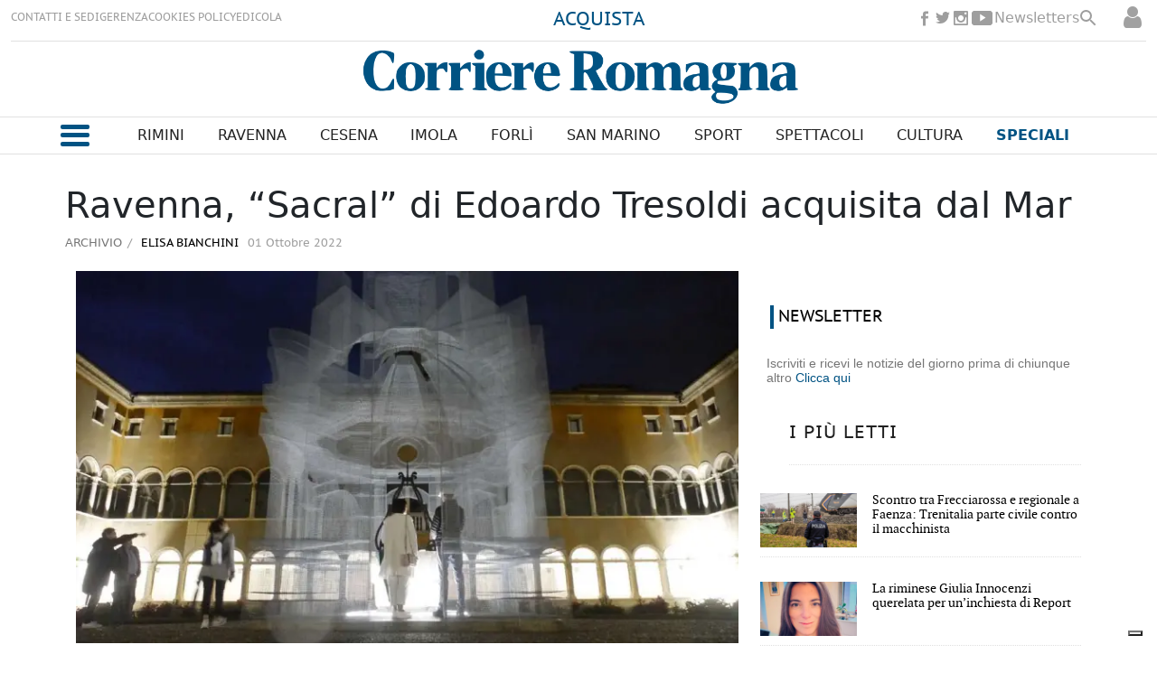

--- FILE ---
content_type: text/html
request_url: https://www.corriereromagna.it/archivio/ravenna-sacral-di-edoardo-tresoldi-acquisita-dal-mar-NVCR408225
body_size: 18890
content:
  <!doctype html>  <html class="ltr" dir="ltr" lang="it-IT"> <head> <meta content="text/html; charset=UTF-8" http-equiv="content-type"> <title>Ravenna, “Sacral” di Edoardo Tresoldi acquisita dal Mar</title> <link rel="shortcut icon" href="https://www.corriereromagna.it/base-portlet/webrsrc/ctxvar/cb6328f4-eeb7-4648-8fd6-5776eca13141.png"> <link rel="icon" sizes="192x192" href="/base-portlet/webrsrc/ctxvar/35481e1a-9e67-449d-af8a-8b40b130e3b8.png"> <link rel="icon" sizes="72x72" href="/base-portlet/webrsrc/ctxvar/350a4a7a-4752-413f-a1d0-fe67e61b4924.png"> <link rel="icon" sizes="36x36" href="/base-portlet/webrsrc/ctxvar/38d77bca-c6f6-498a-9a3d-48690396fa79.png"> <link rel="icon" sizes="48x48" href="/base-portlet/webrsrc/ctxvar/70e04786-65d0-45aa-a87b-12b04228f17b.png"> <link rel="icon" sizes="144x144" href="/base-portlet/webrsrc/ctxvar/dc9f0056-d939-49b1-89c2-2ac3f14b404f.png"> <link rel="icon" sizes="96x96" href="/base-portlet/webrsrc/ctxvar/5f087542-7430-4bb8-bffc-8a6cc5817ac0.png"> <style amp-custom> .mln_uppercase_mln
		{
			text-transform:uppercase
		}
		
		.mln_small-caps_mln
		{
			font-variant:small-caps
		}
		</style> <meta name="keywords" content="elisa bianchini" data-id="11946" data-voc-name="author" data-voc-id="11832"> <meta name="description" content="Il Museo d’arte della città di Ravenna ha presentato l’acquisizione dell’opera “Sacral” di Edoardo Tresoldi, prima istituzione museale pubblica ad acq..."> <meta property="og:site_name" content="Corriere Romagna"> <meta name="title" content="Ravenna, “Sacral” di Edoardo Tresoldi acquisita dal Mar"> <meta property="og:type" content="Article"> <meta property="og:title" content="Ravenna, “Sacral” di Edoardo Tresoldi acquisita dal Mar"> <meta property="og:description" content="Il Museo d’arte della città di Ravenna ha presentato l’acquisizione dell’opera “Sacral” di Edoardo Tresoldi, prima istituzione museale pubblica ad acq..."> <meta property="og:image" content="https://www.corriereromagna.it/binrepository/646x420/33c0/580d420/none/11807/WRHM/data12813021_CR408225_MG4410392.jpg"> <meta property="og:url" content="https://www.corriereromagna.it/archivio/ravenna-sacral-di-edoardo-tresoldi-acquisita-dal-mar-NVCR408225"> <meta name="ROBOTS" content="INDEX, FOLLOW"> <link rel="canonical" href="https://www.corriereromagna.it/archivio/ravenna-sacral-di-edoardo-tresoldi-acquisita-dal-mar-NVCR408225"> <link rel="preload" href="https://www.corriereromagna.it/base-portlet/webrsrc/theme/7f25f0d1ea9dd25ab898803b1d7578d7.js" as="script"> <meta name="viewport" content="width=device-width"> <meta property="fb:pages" content="17853721002"> <meta property="ia:markup_url" content="https://corriereromagna.it/"> <link href="https://www.corriereromagna.it/base-portlet/webrsrc/theme/fba952574b645f8caa29d429d285c028.css" rel="stylesheet" type="text/css"> <script type="text/javascript" src="/base-portlet/webrsrc/d8cee5a0aa1951ba653a2a83a740c8aa.js"></script> <script type="text/javascript">/*<![CDATA[*/var ITER=ITER||{};ITER.CONTEXT=ITER.CONTEXT||{};ITER.CONTEXT.sections=[{sectid:"sect-74c68344d9853921b070917735896abe"},{sectid:"sect-2e98b7844800812f2346e7ecf96579bc"}];ITER.CONTEXT.isArticlePage=function(){return true};ITER.CONTEXT.articleId="CR408225";ITER.CONTEXT.contextIs=function(a){return a==="ArticlePage"};ITER.HOOK=ITER.HOOK||{};ITER.HOOK.onDisqusNewComment=function(a){};ITER.RESOURCE=ITER.RESOURCE||{};ITER.RESOURCE.Deferred=function(){var b;var a;var c=new Promise(function(e,d){b=e;a=d});c.resolve=b;c.reject=a;return c};ITER.RESOURCE.onLoad=ITER.RESOURCE.onLoad||[];ITER.RESOURCE.onInit=ITER.RESOURCE.onInit||[];ITER.RESOURCE.onLoad["util-http"]=new ITER.RESOURCE.Deferred();ITER.RESOURCE.onLoad["util-url"]=new ITER.RESOURCE.Deferred();ITER.RESOURCE.onLoad["util-cookie"]=new ITER.RESOURCE.Deferred();ITER.RESOURCE.onLoad["util-event"]=new ITER.RESOURCE.Deferred();ITER.RESOURCE.onLoad["util-message"]=new ITER.RESOURCE.Deferred();ITER.RESOURCE.onLoad.statistics=new ITER.RESOURCE.Deferred();ITER.RESOURCE.onLoad.reading=new ITER.RESOURCE.Deferred();ITER.RESOURCE.onLoad.konami=new ITER.RESOURCE.Deferred();ITER.RESOURCE.onLoad.adblock=new ITER.RESOURCE.Deferred();ITER.RESOURCE.onLoad.captcha=new ITER.RESOURCE.Deferred();ITER.RESOURCE.onLoad["iter-ui-tabs"]=new ITER.RESOURCE.Deferred();ITER.RESOURCE.onLoad["autocomplete-js"]=new ITER.RESOURCE.Deferred();ITER.RESOURCE.onLoad.form=new ITER.RESOURCE.Deferred();ITER.RESOURCE.onLoad["teaser-date"]=new ITER.RESOURCE.Deferred();ITER.RESOURCE.onLoad["search-date"]=new ITER.RESOURCE.Deferred();ITER.RESOURCE.onLoad.unregister=new ITER.RESOURCE.Deferred();ITER.RESOURCE.onLoad.recommendations=new ITER.RESOURCE.Deferred();ITER.RESOURCE.onLoad.surveys=new ITER.RESOURCE.Deferred();ITER.RESOURCE.onLoad["embed-article"]=new ITER.RESOURCE.Deferred();ITER.RESOURCE.CUSTOM=ITER.RESOURCE.CUSTOM||{};ITER.USER=ITER.USER||{};ITER.USER.id="";/*]]>*/</script> <script type="text/javascript" src="/html/js/iter-libraries/iter-util-cookie.js?v=4.0.251.2" defer onload="ITER.RESOURCE.onLoad['util-cookie'].resolve(true)"></script> <script type="text/javascript" src="/html/js/iter-libraries/iter-konami.js?v=4.0.251.2" defer onload="ITER.RESOURCE.onLoad['konami'].resolve(true)"></script> <script type="text/javascript" src="/html/js/iter-libraries/iter-util-url.js?v=4.0.251.2" defer onload="ITER.RESOURCE.onLoad['util-url'].resolve(true)"></script> <script type="text/javascript" src="/html/js/iter-libraries/iter-util-http.js?v=4.0.251.2" defer onload="ITER.RESOURCE.onLoad['util-http'].resolve(true)"></script> <script type="text/javascript" src="/html/js/iter-libraries/iter-statistics.js?v=4.0.251.2" defer onload="ITER.RESOURCE.onLoad['statistics'].resolve(true)"></script> <script type="text/javascript" src="/html/js/iter-libraries/iter-util-event.js?v=4.0.251.2" defer onload="ITER.RESOURCE.onLoad['util-event'].resolve(true)"></script> <script type="text/javascript" src="/html/js/iter-libraries/iter-reading.js?v=4.0.251.2" defer onload="ITER.RESOURCE.onLoad['reading'].resolve(true)"></script> <script type="text/javascript" src="/html/js/iter-libraries/iter-util-message.js?v=4.0.251.2" defer onload="ITER.RESOURCE.onLoad['util-message'].resolve(true)"></script> <script>/*<![CDATA[*/jQryIter.u="";/*]]>*/</script> <script type="text/javascript">/*<![CDATA[*/(function(a){a.contextSections=function(){return[{sectid:"sect-74c68344d9853921b070917735896abe"},{sectid:"sect-2e98b7844800812f2346e7ecf96579bc"}]};a.contextIsArticlePage=function(){return true};a.articleId=function(){return"CR408225"};a.contextIs=function(b){if(b=="HomePage"){return false}else{if(b=="ArticlePage"){return true}else{if(b=="SearchPage"){return false}else{if(b=="SectionPage"){return false}else{if(b=="MetadataPage"){return false}}}}}}})(jQryIter);/*]]>*/</script> <script type="text/javascript" src="https://www.corriereromagna.it/base-portlet/webrsrc/theme/7f25f0d1ea9dd25ab898803b1d7578d7.js"></script> <script type="text/javascript" src="https://www.corriereromagna.it/base-portlet/webrsrc/theme/8166b466f13dd7564e2101e48cb277b5.js"></script> <script type="text/javascript">/*<![CDATA[*/var disqus_shortname="https-www-corriereromagna-it";/*]]>*/</script> <script type="text/javascript">/*<![CDATA[*/var _iub=_iub||[];_iub.csConfiguration={askConsentAtCookiePolicyUpdate:true,countryDetection:true,enableFadp:true,enableLgpd:true,enableTcf:true,enableUspr:true,floatingPreferencesButtonDisplay:"bottom-right",googleAdditionalConsentMode:true,lgpdAppliesGlobally:false,perPurposeConsent:true,siteId:3188002,tcfPurposes:{"2":"consent_only","7":"consent_only","8":"consent_only","9":"consent_only","10":"consent_only"},whitelabel:false,cookiePolicyId:81271053,lang:"it",banner:{acceptButtonDisplay:true,backgroundOverlay:true,closeButtonRejects:true,customizeButtonColor:"#212121",customizeButtonDisplay:true,explicitWithdrawal:true,listPurposes:true,position:"float-top-center"}};/*]]>*/</script> <script type="text/javascript" src="//cs.iubenda.com/sync/3188002.js"></script> <script type="text/javascript" src="//cdn.iubenda.com/cs/tcf/stub-v2.js"></script> <script type="text/javascript" src="//cdn.iubenda.com/cs/tcf/safe-tcf-v2.js"></script> <script type="text/javascript" src="//cdn.iubenda.com/cs/gpp/stub.js"></script> <script type="text/javascript" src="//cdn.iubenda.com/cs/iubenda_cs.js" charset="UTF-8" async></script> <script async src="https://securepubads.g.doubleclick.net/tag/js/gpt.js"></script> <script>/*<![CDATA[*/window.googletag=window.googletag||{cmd:[]};var array_slots_pag=["SKINARTICLE_LEFT","SKINARTICLE_RIGHT","SKINARTICLE_HEAD","ADARTICLE_AFTERTEXT","ADARTICLE_1","ADARTICLE_SIDEBAR","ADARTICLE_2"];googletag.cmd.push(function(){var a="archivio";console.log(a.indexOf("sport/"));if(a=="sport"||a.indexOf("sport/")>-1){googletag.defineSlot("/1010125/corrierediromagna/sport/336x280-Pos1",[336,280],"div-gpt-ad-1738577343373-0").addService(googletag.pubads());console.log("SLOT: ADSPORT_1")}console.log("SECTION :"+a);for(i in array_slots_pag){switch(array_slots_pag[i]){case"SKINARTICLE_HEAD":googletag.defineSlot("/1010125,21762655340/corrierediromagna/articolo/Leaderboard-Skin",[1160,110],"div-gpt-ad-1732023772940-0").addService(googletag.pubads());console.log("SLOT: "+array_slots_pag[i]);break;case"SKINARTICLE_LEFT":googletag.defineSlot("/1010125,21762655340/corrierediromagna/articolo/skin-left",[200,600],"div-gpt-ad-1732023877546-0").addService(googletag.pubads());console.log("SLOT: "+array_slots_pag[i]);break;case"SKINARTICLE_RIGHT":googletag.defineSlot("/1010125,21762655340/corrierediromagna/articolo/skin-right",[200,600],"div-gpt-ad-1732023924754-0").addService(googletag.pubads());console.log("SLOT: "+array_slots_pag[i]);break;case"ADARTICLE_1":googletag.defineSlot("/1010125,21762655340/corrierediromagna/articolo/336x280-Pos1",[[300,250],[336,280]],"div-gpt-ad-1730904370667-0").addService(googletag.pubads());console.log("SLOT: "+array_slots_pag[i]);break;case"ADARTICLE_SIDEBAR":googletag.defineSlot("/1010125,21762655340/corrierediromagna/articolo/300x600-Pos2",[300,600],"div-gpt-ad-1730904400796-0").addService(googletag.pubads());console.log("SLOT: "+array_slots_pag[i]);break;case"ADARTICLE_2":googletag.defineSlot("/1010125,21762655340/corrierediromagna/articolo/336x280-Pos3",[[336,280],[300,250]],"div-gpt-ad-1730904434275-0").addService(googletag.pubads());console.log("SLOT: "+array_slots_pag[i]);break;case"ADARTICLE_MORE":googletag.defineSlot("/1010125,21762655340/corrierediromagna/articolo/336x280-Pos4",[[336,280],[300,250]],"div-gpt-ad-1730904462462-0").addService(googletag.pubads());console.log("SLOT: "+array_slots_pag[i]);break;case"ADARTICLE_MORE1":googletag.defineSlot("/1010125,21762655340/corrierediromagna/articolo/336x280-Pos5",[[336,280],[300,250]],"div-gpt-ad-1732620503019-0").addService(googletag.pubads());console.log("SLOT: "+array_slots_pag[i]);break;case"ADARTICLE_MORE2":googletag.defineSlot("/1010125,21762655340/corrierediromagna/articolo/336x280-Pos6",[[336,280],[300,250]],"div-gpt-ad-1732620761028-0").addService(googletag.pubads());console.log("SLOT: "+array_slots_pag[i]);break;case"ADARTICLE_MORE3":googletag.defineSlot("/1010125,21762655340/corrierediromagna/articolo/336x280-Pos7",[[300,250],[336,280]],"div-gpt-ad-1732620828776-0").addService(googletag.pubads());console.log("SLOT: "+array_slots_pag[i]);break;case"ADARTICLE_MORE4":googletag.defineSlot("/1010125,21762655340/corrierediromagna/articolo/336x280-Pos8",[[300,250],[336,280]],"div-gpt-ad-1732620895355-0").addService(googletag.pubads());console.log("SLOT: "+array_slots_pag[i]);break;case"ADHOMEPAGE_1":googletag.defineSlot("/1010125,21762655340/corrierediromagna/home/336x280-Pos1",[[300,250],[336,280]],"div-gpt-ad-1730904269511-0").addService(googletag.pubads());console.log("SLOT: "+array_slots_pag[i]);break;case"ADHOMEPAGE_2":googletag.defineSlot("/1010125,21762655340/corrierediromagna/home/300x600-Pos2",[300,600],"div-gpt-ad-1730904233015-0").addService(googletag.pubads());console.log("SLOT: "+array_slots_pag[i]);break;case"ADHOMEPAGE_3":googletag.defineSlot("/1010125,21762655340/corrierediromagna/home/336x280-Pos3",[[336,280],[300,250]],"div-gpt-ad-1732620345947-0").addService(googletag.pubads());console.log("SLOT: "+array_slots_pag[i]);break;case"SKINHOME_HEAD":googletag.defineSlot("/1010125,21762655340/corrierediromagna/home/leaderboard-skin",[1160,110],"div-gpt-ad-1730904165085-0").addService(googletag.pubads());console.log("SLOT: "+array_slots_pag[i]);break;case"SKINHOME_LEFT":googletag.defineSlot("/1010125,21762655340/corrierediromagna/home/skin-left",[200,600],"div-gpt-ad-1732023693037-0").addService(googletag.pubads());console.log("SLOT: "+array_slots_pag[i]);break;case"SKINHOME_RIGHT":googletag.defineSlot("/1010125,21762655340/corrierediromagna/home/skin-right",[200,600],"div-gpt-ad-1732023656823-0").addService(googletag.pubads());console.log("SLOT: "+array_slots_pag[i]);break;case"SKINSECTION_HEAD":googletag.defineSlot("/1010125,21762655340/corrierediromagna/sezioni/Leaderboard-Skin",[1160,110],"div-gpt-ad-1730904520173-0").addService(googletag.pubads());console.log("SLOT: "+array_slots_pag[i]);break;case"SKINSECTION_LEFT":googletag.defineSlot("/1010125,21762655340/corrierediromagna/sezioni/skin-left",[200,600],"div-gpt-ad-1732024058904-0").addService(googletag.pubads());console.log("SLOT: "+array_slots_pag[i]);break;case"SKINSECTION_RIGHT":googletag.defineSlot("/1010125,21762655340/corrierediromagna/sezioni/skin-right",[200,600],"div-gpt-ad-1732024111381-0").addService(googletag.pubads());console.log("SLOT: "+array_slots_pag[i]);break;case"ADSECTION_1":googletag.defineSlot("/1010125,21762655340/corrierediromagna/sezioni/336x280-Pos1",[[336,280],[300,250]],"div-gpt-ad-1730904600572-0").addService(googletag.pubads());googletag.defineSlot("/1010125,21762655340/corrierediromagna/deporte/336x280-Pos1",[[336,280],[300,250]],"div-gpt-ad-1730904677058-0").addService(googletag.pubads());googletag.defineSlot("/1010125,21762655340/corrierediromagna/sport/336x280-Pos1",[336,280],"div-gpt-ad-1730904370667-0").addService(googletag.pubads());console.log("SLOT: "+array_slots_pag[i]);break;case"ADSECTION_2":googletag.defineSlot("/1010125,21762655340/corrierediromagna/sezioni/300x600-Pos2",[300,600],"div-gpt-ad-1730904629545-0").addService(googletag.pubads());console.log("SLOT: "+array_slots_pag[i]);break;case"ADSPORT_1":googletag.defineSlot("/1010125/corrierediromagna/sport/336x280-Pos1",[336,280],"div-gpt-ad-1738577343373-0").addService(googletag.pubads());console.log("SLOT: "+array_slots_pag[i]);break;case"SKIN":googletag.defineSlot("/21762655340/SKIN",[1420,800],"div-gpt-ad-1729678255138-0").addService(googletag.pubads());console.log("SLOT: "+array_slots_pag[i]);break}}googletag.pubads().enableSingleRequest();googletag.pubads().setTargeting("cat1",["${ad_unit}"]);googletag.pubads().collapseEmptyDivs();googletag.pubads().enableLazyLoad({fetchMarginPercent:200,renderMarginPercent:75,mobileScaling:2});googletag.enableServices()});/*]]>*/</script> <script async src="https://www.googletagmanager.com/gtag/js?id=G-13JXXKTGMG"></script> <script type="text/javascript">/*<![CDATA[*/window.dataLayer=window.dataLayer||[];function gtag(){dataLayer.push(arguments)}gtag("js",new Date());gtag("config","G-13JXXKTGMG");/*]]>*/</script> </head> <body class=" controls-visible signed-out public-page" itemscope itemtype="http://schema.org/NewsArticle"> <noscript> <iframe src="//www.googletagmanager.com/ns.html?id=GTM-N4CNHBP" height="0" width="0" style="display:none;visibility:hidden"></iframe> </noscript> <script>/*<![CDATA[*/(function(b,m,h,a,g){b[a]=b[a]||[];b[a].push({"gtm.start":new Date().getTime(),event:"gtm.js"});var k=m.getElementsByTagName(h)[0],e=m.createElement(h),c=a!="dataLayer"?"&l="+a:"";e.async=true;e.src="//www.googletagmanager.com/gtm.js?id="+g+c;k.parentNode.insertBefore(e,k)})(window,document,"script","dataLayer","GTM-N4CNHBP");/*]]>*/</script> <script type="text/javascript">/*<![CDATA[*/jQryIter(document).on("click",".ui-accordion-header",function(){jQryIter(window).resize()});/*]]>*/</script> <div class="iter-page-frame"> <header class="iter-header-wrapper" id="iter-header-wrapper">  <div class="portlet-boundary portlet-static-end portlet-nested-portlets h_001_001"> <div id="col-100-fluid" class="col-100-fluid"> <div class="container-fluid"> <div class="row top"> <div class="col-100-top-one-col-fluid col-xs-12 portlet-column nopadding" id="header_sup"> <div id="" class="portlet-boundary portlet-static-end velocitycontainer-portlet"> </div> <div id="3429403723" class="portlet-boundary portlet-static-end menu-portlet h_001_002"> <div id="menu_3429403723" class="menu_secc "> <div class="nav-dropdown nav noSubNav"> <ul class="parent-nav lst cf"> <li class="lst-item tabnav  sect-206 sect-3fa838364eff73cbdec942b0b615333f"> <a href="/contatti-sedi" class="tab-item lnk" title="CONTATTI E SEDI"> <span class="iconBefore"></span> <span class="sectionName">CONTATTI E SEDI</span> <span class="iconAfter"></span> </a> </li> <li class="lst-item tabnav  sect-207 sect-f86f3b7932926f96d4b567a5efecb5b5"> <a href="/gerenza" class="tab-item lnk" title="GERENZA"> <span class="iconBefore"></span> <span class="sectionName">GERENZA</span> <span class="iconAfter"></span> </a> </li> <li class="lst-item tabnav  sect-208 sect-e70121bdcd6f0a2f71c9a08763390082"> <a href="/cookies-policy" class="tab-item lnk" title="COOKIES POLICY"> <span class="iconBefore"></span> <span class="sectionName">COOKIES POLICY</span> <span class="iconAfter"></span> </a> </li> <li class="lst-item tabnav  sect-1588 sect-12647f0b70197f92b2694c51c2ca051c"> <a href="https://edicola.corriereromagna.it/" rel="nofollow noopener noreferrer" class="tab-item lnk" target="_blank" title="EDICOLA"> <span class="iconBefore"></span> <span class="sectionName">EDICOLA</span> <span class="iconAfter"></span> </a> </li> </ul> </div> </div> </div> <div id="" class="portlet-boundary portlet-static-end htmlcontainer-portlet h_001_013"> <div> <div class="abbonati"> <a href="https://edicola.corriereromagna.it/?purchase" target="_blank" rel="nofollow" title="Abbonati" class="abbonati">ACQUISTA</a> </div> </div> </div> <div id="" class="portlet-boundary portlet-static-end htmlcontainer-portlet h_001_003"> <div> <ul class="rrss_header platforms"> <li class="facebook first"> <a href="https://www.facebook.com/corriereromagna" rel="nofollow" title="Facebook" class="facebook"></a> </li> <li class="twitter"> <a href="https://www.twitter.com/corriereromagna" rel="nofollow" title="Twitter" class="twitter"></a> </li> <li class="instagram"> <a href="https://www.instagram.com/corriereromagna" rel="nofollow" title="Instagram" class="instagram"></a> </li> <li class="youtube last"> <a href="https://www.youtube.com/user/corrierediromagna" rel="nofollow" title="YouTube" class="youtube"></a> </li> </ul> <a class="newsletterg" href="/newsletters">Newsletters</a> <div class="icon_search" onclick="clickIconSearch();"></div> <script>/*<![CDATA[*/function clickIconSearch(){$(".icon_search").toggleClass("closed");$(".h_001_002").toggleClass("closed");$(".rrss_header").toggleClass("closed");$(".h_001_004").toggleClass("active")};/*]]>*/</script> </div> </div> <div id="" class="portlet-boundary portlet-static-end login-portlet">  <div id="login" class="accesLabel"> </div> <div class="login_form_wrapper"> <div class="login_overlay" style="display:none"> <div class="closeWrapper"></div>  <input class="errTitle" type="hidden" value="Avvertimento"> <form class="box login" name="fm"> <div class="title"> Accedi al tuo account 
              <a href="https://www.corriereromagna.it/registrazione" class="registerLnk"> Se non sei registrato, fallo qui </a> </div> <fieldset class="boxBody"> <div class="fieldsWrapper"> <div class="userWrapper"> <label class="userLabel">Email</label> <input class="userInput" type="text" onkeydown="javascript:LoginForm.onKeyDown(event)" onkeypress="javascript:LoginForm.onKeyPress(event)" required> <span class="requiredElement"> </span> </div> <div class="passwordWrapper"> <label class="passwordLabel">Password <a href="https://www.corriereromagna.it/utenti/recuperare-credenziali" class="rLink">(Puoi recuperare la tua password)</a></label> <input class="inputPassword" type="password" onkeypress="javascript:LoginForm.onKeyPress(event)" required> <span class="requiredElement"> </span> </div> </div> </fieldset> <footer> <label class="keepMeLoggedLabel"><input class="chkKeep" type="checkbox" onkeypress="javascript:LoginForm.onKeyPress(event)">Ricordami</label> <input type="button" class="btnLogin" value="Accedi al tuo account" onkeydown="javascript:LoginForm.onKeyDown(event)" onclick="javascript:LoginForm.sendForm(event, '' )"> </footer> </form> <script type="text/javascript">/*<![CDATA[*/jQryIter(".box.login a").click(function(b){if(jQryIter(this).attr("disabled")=="disabled"){b.preventDefault()}});/*]]>*/</script> </div> </div>  <script type="text/javascript">/*<![CDATA[*/jQryIter(document).ready(function(){if(jQryIter(".login_form_wrapper").size()>0){var b="";jQryIter("#login").click(function(a){b=jQryIter(".login_form_wrapper").html();jQryIter(".login_form_wrapper").html("");jQryIter("body").append(b);jQryIter(".login_overlay .box.login .title").before(jQryIter(".login_overlay .closeWrapper").detach());jQryIter(".login_overlay").fadeIn("fast");jQryIter(".login_overlay .userInput").focus();if(jQryIter("#registerform").size()>0){jQryIter("#registerform input").attr("disabled",true);jQryIter("#registerform .infoWrapper").attr("disabled",true)}jQryIter(".box.login .closeWrapper").click(function(){jQryIter(".login_overlay").fadeOut("fast");jQryIter(".login_overlay").remove();jQryIter(".login_form_wrapper").append(b);if(jQryIter("#registerform").size()>0){jQryIter("#registerform input").attr("disabled",false);jQryIter("#registerform .infoWrapper").attr("disabled",false)}});jQryIter(".login_overlay .box.login").click(function(d){d.stopPropagation()});jQryIter(document).keypress(function(e){var f=(e.keyCode?e.keyCode:e.which);if(f==27&&jQryIter(".login_form_wrapper").html()===""){jQryIter(".box.login .closeWrapper").click()}})})}else{jQryIter("#login").click(function(){if(jQryIter("#loginpage").val()!==""){window.location.href=jQryIter("#loginpage").val()}})}jQryIter("#username").click(function(){if(jQryIter("#editprofilepage").val()!==""){window.location.href=jQryIter("#editprofilepage").val()}})});/*]]>*/</script> </div> <div id="" class="portlet-boundary portlet-static-end htmlcontainer-portlet"> <div> <script src="https://kit.fontawesome.com/4207541a7f.js" crossorigin="anonymous"></script> <link rel="preconnect" href="https://fonts.googleapis.com"> <link rel="preconnect" href="https://fonts.gstatic.com" crossorigin> <link href="https://fonts.googleapis.com/css2?family=Gurajada&amp;family=Jomhuria&amp;display=swap" rel="stylesheet"> <link rel="preconnect" href="https://fonts.googleapis.com"> <link rel="preconnect" href="https://fonts.gstatic.com" crossorigin> <link href="https://fonts.googleapis.com/css2?family=Passion+One&amp;display=swap" rel="stylesheet"> </div> </div> <div id="2511134077" class="portlet-boundary portlet-static-end advanced-search-portlet h_001_004"> <span class="iter-field iter-field-text"> <span class="iter-field-content"> <span class="iter-field-element"> <input id="_2511134077_keywords" type="text" value="" name="keywords" inlinefield="true" class="iter-field-input iter-field-input-text" onkeydown="javascript:_2511134077_onKeyEnterSearch(event)" placeholder=""> </span> </span> </span> <span class="iter-button iter-button-submit"> <span class="iter-button-content"> <input id="_2511134077_search" type="submit" name="search" value="Cerca" class="iter-button-input iter-button-input-submit" onclick="javascript:_2511134077_onClickSearch()"> </span> </span> <script type="text/javascript">/*<![CDATA[*/function _2511134077_cleanKeywords(i){var j="";var h="";for(var f=0;f<i.length;f++){var g=i[f];if(!(g=="/"||g=="\\"||g=="~"||g=="!"||g=="("||g==")")){h+=g}else{h+=" "}}h=encodeURIComponent(h);for(var f=0;f<h.length;f++){var g=h[f];if(g=="'"){j+="%27"}else{j+=g}}return j}function _2511134077_onClickSearch(){var e=_2511134077_cleanKeywords(jQryIter("#_2511134077_keywords").val());if(e.length>0){var d="/risultati-ricerca/-/search/";var f="/false/false/19840119/20260119/date/true/true/0/0/meta/0/0/0/1";window.location.href=d+e+f}}function _2511134077_onKeyEnterSearch(b){if(b.keyCode==13){_2511134077_onClickSearch()}};/*]]>*/</script> </div> <div id="" class="portlet-boundary portlet-static-end htmlcontainer-portlet h_001_005"> <div> <a class="site-logo" href="/" arial-label="main page corriere romagna"></a> </div> </div> <div id="" class="portlet-boundary portlet-static-end htmlcontainer-portlet"> <div> <div class="user_menu"> <div class="perfil"> <a href="/user-portlet/edit-user-profile">Il tuo profilo</a> </div> <div class="newsletter"> <a href="/newsletters">Newsletter</a> </div> <div class="desconectar" onclick="javascript:doLogout()"> Disconnetti 
            </div> </div> </div> </div> </div> <div class="col-100-top-one-col-fluid col-xs-12 portlet-column nopadding menu-principal-header desktop" id="header_menu"> <div class="container-fluid"> <div id="" class="portlet-boundary portlet-static-end htmlcontainer-portlet h_001_006"> <div> <div class="icon_burger" onclick="mostrarMenu();"> <span></span> </div> </div> </div> <div id="2771191027" class="portlet-boundary portlet-static-end menu-portlet h_001_007"> <div id="menu_2771191027" class="menu_secc_unfolded "> <div class="nav-dropdown nav noSubNav"> <ul class="parent-nav lst cf"> <li class="lst-item tabnav  sect-149 sect-86c8ff315b4eb37d27c0b5b881388793"> <a href="/rimini" class="tab-item lnk" title="Rimini"> <span class="iconBefore"></span> <span class="sectionName">Rimini</span> <span class="iconAfter"></span> </a> </li> <li class="lst-item tabnav  sect-150 sect-bc09317efba7ff3929782e2095d41d66"> <a href="/ravenna" class="tab-item lnk" title="Ravenna"> <span class="iconBefore"></span> <span class="sectionName">Ravenna</span> <span class="iconAfter"></span> </a> </li> <li class="lst-item tabnav  sect-148 sect-151b10e433afa1c5134823111136d3d4"> <a href="/cesena" class="tab-item lnk" title="Cesena"> <span class="iconBefore"></span> <span class="sectionName">Cesena</span> <span class="iconAfter"></span> </a> </li> <li class="lst-item tabnav  sect-151 sect-4294f80b1e74b9b80f2bc55e39375b54"> <a href="/imola" class="tab-item lnk" title="Imola"> <span class="iconBefore"></span> <span class="sectionName">Imola</span> <span class="iconAfter"></span> </a> </li> <li class="lst-item tabnav  sect-152 sect-1f20f10634050f606b3d59299da5a6fa"> <a href="/forli" class="tab-item lnk" title="Forlì"> <span class="iconBefore"></span> <span class="sectionName">Forlì</span> <span class="iconAfter"></span> </a> </li> <li class="lst-item tabnav  sect-153 sect-fa145759486f29884e5ed49a6d4fa8a1"> <a href="/san-marino" class="tab-item lnk" title="San Marino"> <span class="iconBefore"></span> <span class="sectionName">San Marino</span> <span class="iconAfter"></span> </a> </li> <li class="lst-item tabnav  sect-154 sect-c2cce3279fc82723831141aba7d9f7e8"> <a href="/sport" class="tab-item lnk" title="Sport"> <span class="iconBefore"></span> <span class="sectionName">Sport</span> <span class="iconAfter"></span> </a> </li> <li class="lst-item tabnav  sect-155 sect-de1371930c077c9d2644e357f1988d24"> <a href="/spettacoli" class="tab-item lnk" title="Spettacoli"> <span class="iconBefore"></span> <span class="sectionName">Spettacoli</span> <span class="iconAfter"></span> </a> </li> <li class="lst-item tabnav  sect-156 sect-c9b374dfd54cd0ccd7035610e8f45ec5"> <a href="/cultura" class="tab-item lnk" title="Cultura"> <span class="iconBefore"></span> <span class="sectionName">Cultura</span> <span class="iconAfter"></span> </a> </li> <li class="lst-item tabnav  sect-157 sect-f3c9384d8637274179792376f560464b"> <div class="tab-grp"> <a href="/" class="tab-item lnk" title="Speciali"> <span class="iconBefore"></span> <strong class="sectionName">Speciali</strong> <span class="iconAfter"></span> </a> <span class="hasChildsIcon"></span> <div class="child-nav cf"> <ul class="lst-std lst level-2"> <div class="lst-items"> <li class="lst-item   sect-1983 sect-5d96183246a457e01842a1cccf5ed64d"> <a href="https://corriereromagna-ita.newsmemory.com/?editionStart=Extra" rel="nofollow" class=" lnk" title="Extra"> <span class="iconBefore"></span> <span class="sectionName">Extra</span> <span class="iconAfter"></span> </a> </li> <li class="lst-item   sect-209 sect-6cac98de8180f27e748381f465fa9888"> <a href="/salute-benessere" class=" lnk" title="Salute &amp; Benessere"> <span class="iconBefore"></span> <span class="sectionName">Salute &amp; Benessere</span> <span class="iconAfter"></span> </a> </li> <li class="lst-item   sect-210 sect-4001d8b9f56a5d5a2545ac9ec410c81c"> <a href="/vini" class=" lnk" title="Vini"> <span class="iconBefore"></span> <span class="sectionName">Vini</span> <span class="iconAfter"></span> </a> </li> <li class="lst-item   sect-211 sect-80f982a419a40a5341fed85ecf5d8884"> <a href="/animali" class=" lnk" title="Qua la Zampa"> <span class="iconBefore"></span> <span class="sectionName">Qua la Zampa</span> <span class="iconAfter"></span> </a> </li> <li class="lst-item   sect-212 sect-4c40474072d6f32fcb5c8e0c4c53f423"> <a href="/aria-mare" class=" lnk" title="Aria di Mare"> <span class="iconBefore"></span> <span class="sectionName">Aria di Mare</span> <span class="iconAfter"></span> </a> </li> <li class="lst-item   sect-218 sect-d5bc0a92df8cf1047a558bfe37f23aaa"> <a href="/economia-business" class=" lnk" title="Economia &amp; Business"> <span class="iconBefore"></span> <span class="sectionName">Economia &amp; Business</span> <span class="iconAfter"></span> </a> </li> <li class="lst-item   sect-220 sect-5e55d79b52a145d70b75d6f19edb1352"> <a href="/personaggi" class=" lnk" title="I Personaggi della Romagna"> <span class="iconBefore"></span> <span class="sectionName">I Personaggi della Romagna</span> <span class="iconAfter"></span> </a> </li> <li class="lst-item   sect-221 sect-3bae2776d4fd469c38a2a14ed0490e3f"> <a href="/verde" class=" lnk" title="Verde"> <span class="iconBefore"></span> <span class="sectionName">Verde</span> <span class="iconAfter"></span> </a> </li> <li class="lst-item   sect-1893 sect-cd1dc28d8c8b4134b3717d7f31e528fc"> <a href="/itinerari" class=" lnk" title="Itinerari"> <span class="iconBefore"></span> <span class="sectionName">Itinerari</span> <span class="iconAfter"></span> </a> </li> </div> </ul> </div> </div> </li> </ul> </div> </div> </div> </div> </div> <div class="col-100-top-one-col-fluid col-xs-12 portlet-column nopadding header_desplegable" id="header_menu_burguer"> <div class="container"> <div class="portlet-boundary portlet-static-end portlet-nested-portlets"> <div id="col-100" class="col-100"> <div class="container"> <div class="row top"> <div class="col-100-top-one-col col-xs-12 portlet-column nopadding" id="col-100-top-one-col"> <div id="" class="portlet-boundary portlet-static-end htmlcontainer-portlet closeBurger"> <div> <div class="closeMenuBurger"> X 
                 </div> </div> </div> <div id="" class="portlet-boundary portlet-static-end htmlcontainer-portlet h_001_014"> <div> <div class="closeMenuBurger"> <span class="bladetr"></span> <span class="bladebr"></span> </div> </div> </div> <div id="" class="portlet-boundary portlet-static-end htmlcontainer-portlet h_001_008"> <div> <div class="burger_logo"></div> <div class="burger_registration_text"> Per seguire tutte le novità, iscriviti al Corriere 
                 </div> <div class="burger_suscription"> <a href="/utenti/accesso">ISCRIVITI</a> </div> <div class="burger_newsletter"> <a href="/newsletters">NEWSLETTERS</a> </div> </div> </div> <div id="175878943" class="portlet-boundary portlet-static-end advanced-search-portlet h_001_009"> <span class="iter-field iter-field-text"> <span class="iter-field-content"> <span class="iter-field-element"> <input id="_175878943_keywords" type="text" value="" name="keywords" inlinefield="true" class="iter-field-input iter-field-input-text" onkeydown="javascript:_175878943_onKeyEnterSearch(event)" placeholder=""> </span> </span> </span> <span class="iter-button iter-button-submit"> <span class="iter-button-content"> <input id="_175878943_search" type="submit" name="search" value="" class="iter-button-input iter-button-input-submit" onclick="javascript:_175878943_onClickSearch()"> </span> </span> <script type="text/javascript">/*<![CDATA[*/function _175878943_cleanKeywords(i){var j="";var h="";for(var f=0;f<i.length;f++){var g=i[f];if(!(g=="/"||g=="\\"||g=="~"||g=="!"||g=="("||g==")")){h+=g}else{h+=" "}}h=encodeURIComponent(h);for(var f=0;f<h.length;f++){var g=h[f];if(g=="'"){j+="%27"}else{j+=g}}return j}function _175878943_onClickSearch(){var e=_175878943_cleanKeywords(jQryIter("#_175878943_keywords").val());if(e.length>0){var d="/risultati-ricerca/-/search/";var f="/false/false/19840119/20260119/date/true/true/0/0/meta/0/0/0/1";window.location.href=d+e+f}}function _175878943_onKeyEnterSearch(b){if(b.keyCode==13){_175878943_onClickSearch()}};/*]]>*/</script> </div> <div id="" class="portlet-boundary portlet-static-end htmlcontainer-portlet h_001_010"> <div> <div class="section"> Sezioni 
                 </div> </div> </div> <div id="631887124" class="portlet-boundary portlet-static-end menu-portlet h_001_011"> <nav> <div id="menu_631887124" class="menu_secc_unfolded mega_menu simple vertical"> <div class="nav-dropdown nav noSubNav"> <ul itemtype="https://schema.org/SiteNavigationElement" itemscope class="parent-nav lst cf"> <li itemprop="name" class="lst-item tabnav  sect-171 sect-285d47c772d946644ce3a07d858004ab"> <div class="tab-grp"> <a itemprop="url" href="/rimini" class="tab-item lnk" title="Rimini"> <span class="iconBefore"></span> <strong class="sectionName">Rimini</strong> <span class="iconAfter"></span> </a> <span class="hasChildsIcon"></span> <div class="child-nav cf"> <ul class="lst-std lst level-2"> <div class="lst-items"> <li itemprop="name" class="lst-item   sect-223 sect-82070abc77b0eab5d9f8469379606635"> <a itemprop="url" href="/bellaria-igea-marina" class=" lnk" title="Bellaria-Igea Marina"> <span class="iconBefore"></span> <span class="sectionName">Bellaria-Igea Marina</span> <span class="iconAfter"></span> </a> </li> <li itemprop="name" class="lst-item   sect-224 sect-6588f7c24d55d2ee6ef8c3d41cbcd397"> <a itemprop="url" href="/cattolica" class=" lnk" title="Cattolica"> <span class="iconBefore"></span> <span class="sectionName">Cattolica</span> <span class="iconAfter"></span> </a> </li> <li itemprop="name" class="lst-item   sect-225 sect-635175bce536338531b0cefa434dfd82"> <a itemprop="url" href="/coriano" class=" lnk" title="Coriano"> <span class="iconBefore"></span> <span class="sectionName">Coriano</span> <span class="iconAfter"></span> </a> </li> <li itemprop="name" class="lst-item   sect-226 sect-38ba8e030b511e9df074ae88f8d22301"> <a itemprop="url" href="/misano" class=" lnk" title="Misano"> <span class="iconBefore"></span> <span class="sectionName">Misano</span> <span class="iconAfter"></span> </a> </li> <li itemprop="name" class="lst-item   sect-227 sect-c013fab5cbf468a4cd0125af94a2a073"> <a itemprop="url" href="/novafeltria" class=" lnk" title="Novafeltria"> <span class="iconBefore"></span> <span class="sectionName">Novafeltria</span> <span class="iconAfter"></span> </a> </li> <li itemprop="name" class="lst-item   sect-228 sect-fe7081d26a6c5accdca3c64ba91b6076"> <a itemprop="url" href="/riccione" class=" lnk" title="Riccione"> <span class="iconBefore"></span> <span class="sectionName">Riccione</span> <span class="iconAfter"></span> </a> </li> <li itemprop="name" class="lst-item   sect-229 sect-bcbaf47534611bef08233d1e24490899"> <a itemprop="url" href="/san-giovanni-in-marignano" class=" lnk" title="San Giovanni in Marignano"> <span class="iconBefore"></span> <span class="sectionName">San Giovanni in Marignano</span> <span class="iconAfter"></span> </a> </li> <li itemprop="name" class="lst-item   sect-230 sect-2be9282864a112e3208e8d5b2e5c0e29"> <a itemprop="url" href="/santarcangelo" class=" lnk" title="Santarcangelo"> <span class="iconBefore"></span> <span class="sectionName">Santarcangelo</span> <span class="iconAfter"></span> </a> </li> <li itemprop="name" class="lst-item   sect-231 sect-3cbe415585e276d2c645d1dfc5d2c1f6"> <a itemprop="url" href="/verucchio" class=" lnk" title="Verucchio"> <span class="iconBefore"></span> <span class="sectionName">Verucchio</span> <span class="iconAfter"></span> </a> </li> </div> </ul> </div> </div> </li> <li itemprop="name" class="lst-item tabnav  sect-172 sect-e7c3380ecd56e4628f91c8788ca1e3aa"> <div class="tab-grp"> <a itemprop="url" href="/ravenna" class="tab-item lnk" title="Ravenna"> <span class="iconBefore"></span> <strong class="sectionName">Ravenna</strong> <span class="iconAfter"></span> </a> <span class="hasChildsIcon"></span> <div class="child-nav cf"> <ul class="lst-std lst level-2"> <div class="lst-items"> <li itemprop="name" class="lst-item   sect-232 sect-bbd91d644ea680f0649c0bd2fb5184de"> <a itemprop="url" href="/alfonsine" class=" lnk" title="Alfonsine"> <span class="iconBefore"></span> <span class="sectionName">Alfonsine</span> <span class="iconAfter"></span> </a> </li> <li itemprop="name" class="lst-item   sect-233 sect-8aafc36f8291c3e4ad3c4831f499939d"> <a itemprop="url" href="/bagnacavallo" class=" lnk" title="Bagnacavallo"> <span class="iconBefore"></span> <span class="sectionName">Bagnacavallo</span> <span class="iconAfter"></span> </a> </li> <li itemprop="name" class="lst-item   sect-234 sect-4b6c5b76b2df583b35c1c32b1787ebd1"> <a itemprop="url" href="/brisighella" class=" lnk" title="Brisighella"> <span class="iconBefore"></span> <span class="sectionName">Brisighella</span> <span class="iconAfter"></span> </a> </li> <li itemprop="name" class="lst-item   sect-235 sect-69c9bb21a8c8ad4ca748df301eb2207d"> <a itemprop="url" href="/cervia" class=" lnk" title="Cervia"> <span class="iconBefore"></span> <span class="sectionName">Cervia</span> <span class="iconAfter"></span> </a> </li> <li itemprop="name" class="lst-item   sect-236 sect-6c8382218e749c56ea90e53a1d3b05fe"> <a itemprop="url" href="/faenza" class=" lnk" title="Faenza"> <span class="iconBefore"></span> <span class="sectionName">Faenza</span> <span class="iconAfter"></span> </a> </li> <li itemprop="name" class="lst-item   sect-237 sect-50580453949c47efd9ad9b2f8354fa2b"> <a itemprop="url" href="/lugo" class=" lnk" title="Lugo"> <span class="iconBefore"></span> <span class="sectionName">Lugo</span> <span class="iconAfter"></span> </a> </li> <li itemprop="name" class="lst-item   sect-238 sect-437b90e207a50cabbbaab27af10a52b3"> <a itemprop="url" href="/milano-marittima" class=" lnk" title="Milano Marittima"> <span class="iconBefore"></span> <span class="sectionName">Milano Marittima</span> <span class="iconAfter"></span> </a> </li> <li itemprop="name" class="lst-item   sect-239 sect-27d39b38c32241dd087213f5ac20a9b0"> <a itemprop="url" href="/russi" class=" lnk" title="Russi"> <span class="iconBefore"></span> <span class="sectionName">Russi</span> <span class="iconAfter"></span> </a> </li> <li itemprop="name" class="lst-item   sect-240 sect-cacd1aace3ddc082e69d480ccdf694cd"> <a itemprop="url" href="/solarolo" class=" lnk" title="Solarolo"> <span class="iconBefore"></span> <span class="sectionName">Solarolo</span> <span class="iconAfter"></span> </a> </li> </div> </ul> </div> </div> </li> <li itemprop="name" class="lst-item tabnav  sect-173 sect-da0e33f29007141658cbd3b17148f9a9"> <div class="tab-grp"> <a itemprop="url" href="/cesena" class="tab-item lnk" title="Cesena"> <span class="iconBefore"></span> <strong class="sectionName">Cesena</strong> <span class="iconAfter"></span> </a> <span class="hasChildsIcon"></span> <div class="child-nav cf"> <ul class="lst-std lst level-2"> <div class="lst-items"> <li itemprop="name" class="lst-item   sect-241 sect-d762e0678dc7a307c4acb47c850f3400"> <a itemprop="url" href="/cesenatico" class=" lnk" title="Cesenatico"> <span class="iconBefore"></span> <span class="sectionName">Cesenatico</span> <span class="iconAfter"></span> </a> </li> <li itemprop="name" class="lst-item   sect-242 sect-14c1fadf58f9537506507964676a7330"> <a itemprop="url" href="/gambettola" class=" lnk" title="Gambettola"> <span class="iconBefore"></span> <span class="sectionName">Gambettola</span> <span class="iconAfter"></span> </a> </li> <li itemprop="name" class="lst-item   sect-243 sect-2238f766db3fc68d0cee3c2d922d7d9e"> <a itemprop="url" href="/gatteo" class=" lnk" title="Gatteo"> <span class="iconBefore"></span> <span class="sectionName">Gatteo</span> <span class="iconAfter"></span> </a> </li> <li itemprop="name" class="lst-item   sect-244 sect-90ce7cd72ac9d15d95a01bcef3cc76fb"> <a itemprop="url" href="/longiano" class=" lnk" title="Longiano"> <span class="iconBefore"></span> <span class="sectionName">Longiano</span> <span class="iconAfter"></span> </a> </li> <li itemprop="name" class="lst-item   sect-245 sect-424928b3d52f64f7713e40d2c85d7ac3"> <a itemprop="url" href="/san-mauro-pascoli" class=" lnk" title="San Mauro Pascoli"> <span class="iconBefore"></span> <span class="sectionName">San Mauro Pascoli</span> <span class="iconAfter"></span> </a> </li> <li itemprop="name" class="lst-item   sect-246 sect-46336ac021489f8c89c98130b7578557"> <a itemprop="url" href="/savignano-sul-rubicone" class=" lnk" title="Savignano sul Rubicone"> <span class="iconBefore"></span> <span class="sectionName">Savignano sul Rubicone</span> <span class="iconAfter"></span> </a> </li> <li itemprop="name" class="lst-item   sect-1596 sect-88b5b65906607bcc9967bde63e426ffc"> <a itemprop="url" href="/cesena/valle-savio" class=" lnk" title="Valle Savio"> <span class="iconBefore"></span> <span class="sectionName">Valle Savio</span> <span class="iconAfter"></span> </a> </li> </div> </ul> </div> </div> </li> <li itemprop="name" class="lst-item tabnav  sect-174 sect-9bb5b277d75b34a3c509fb1f34404592"> <div class="tab-grp"> <a itemprop="url" href="/forli" class="tab-item lnk" title="Forlì"> <span class="iconBefore"></span> <strong class="sectionName">Forlì</strong> <span class="iconAfter"></span> </a> <span class="hasChildsIcon"></span> <div class="child-nav cf"> <ul class="lst-std lst level-2"> <div class="lst-items"> <li itemprop="name" class="lst-item   sect-247 sect-618ce43c2001fe82278cc49b90e2c93e"> <a itemprop="url" href="/bertinoro" class=" lnk" title="Bertinoro"> <span class="iconBefore"></span> <span class="sectionName">Bertinoro</span> <span class="iconAfter"></span> </a> </li> <li itemprop="name" class="lst-item   sect-248 sect-c95e1985a0be4f885063af0abe6f7dbe"> <a itemprop="url" href="/castrocaro-terme-terra-sole" class=" lnk" title="Castrocaro Terme e Terre del Sole"> <span class="iconBefore"></span> <span class="sectionName">Castrocaro Terme e Terre del Sole</span> <span class="iconAfter"></span> </a> </li> <li itemprop="name" class="lst-item   sect-249 sect-fdb2337670a86492d8d2d2dc57a33b2d"> <a itemprop="url" href="/forlimpopoli" class=" lnk" title="Forlimpopoli"> <span class="iconBefore"></span> <span class="sectionName">Forlimpopoli</span> <span class="iconAfter"></span> </a> </li> <li itemprop="name" class="lst-item   sect-250 sect-590002b7b1c5dab9f1ea4a46cac91443"> <a itemprop="url" href="/galeata" class=" lnk" title="Galeata"> <span class="iconBefore"></span> <span class="sectionName">Galeata</span> <span class="iconAfter"></span> </a> </li> <li itemprop="name" class="lst-item   sect-251 sect-f0b3be0b84a3448918af6e62964a4cc0"> <a itemprop="url" href="/meldola" class=" lnk" title="Meldola"> <span class="iconBefore"></span> <span class="sectionName">Meldola</span> <span class="iconAfter"></span> </a> </li> <li itemprop="name" class="lst-item   sect-222 sect-3bfb7166f954f78347f59f03fda9f1b5"> <a itemprop="url" href="/modigliana" class=" lnk" title="Modigliana"> <span class="iconBefore"></span> <span class="sectionName">Modigliana</span> <span class="iconAfter"></span> </a> </li> <li itemprop="name" class="lst-item   sect-252 sect-d8a61a48f5d0ec509007dbb3859b9dba"> <a itemprop="url" href="/predappio" class=" lnk" title="Predappio"> <span class="iconBefore"></span> <span class="sectionName">Predappio</span> <span class="iconAfter"></span> </a> </li> <li itemprop="name" class="lst-item   sect-253 sect-98ebfd0523f96acaee3dfe52e301344c"> <a itemprop="url" href="/santa-sofia" class=" lnk" title="Santa Sofia"> <span class="iconBefore"></span> <span class="sectionName">Santa Sofia</span> <span class="iconAfter"></span> </a> </li> </div> </ul> </div> </div> </li> <li itemprop="name" class="lst-item tabnav  sect-175 sect-569a5170b5e950fc3fd6183d461f29bd"> <a itemprop="url" href="/imola" class="tab-item lnk" title="Imola"> <span class="iconBefore"></span> <span class="sectionName">Imola</span> <span class="iconAfter"></span> </a> </li> <li itemprop="name" class="lst-item tabnav  sect-176 sect-58a95b49b5775d1387875a555eb2912c"> <a itemprop="url" href="/san-marino" class="tab-item lnk" title="San Marino"> <span class="iconBefore"></span> <span class="sectionName">San Marino</span> <span class="iconAfter"></span> </a> </li> <li itemprop="name" class="lst-item tabnav  sect-177 sect-214da6adadcf824833b1c5ef61b371c2"> <div class="tab-grp"> <a itemprop="url" href="/sport" class="tab-item lnk" title="Sport"> <span class="iconBefore"></span> <strong class="sectionName">Sport</strong> <span class="iconAfter"></span> </a> <span class="hasChildsIcon"></span> <div class="child-nav cf"> <ul class="lst-std lst level-2"> <div class="lst-items"> <li itemprop="name" class="lst-item   sect-254 sect-9e9f4834d204363cff60be94c5f0fb71"> <a itemprop="url" href="/sport/pianeta-giovani" class=" lnk" title="Pianeta Giovani"> <span class="iconBefore"></span> <span class="sectionName">Pianeta Giovani</span> <span class="iconAfter"></span> </a> </li> <li itemprop="name" class="lst-item   sect-255 sect-fbeebdd1be92def1a0273ee9f50a9979"> <a itemprop="url" href="/sport/ciclismo" class=" lnk" title="Ciclismo"> <span class="iconBefore"></span> <span class="sectionName">Ciclismo</span> <span class="iconAfter"></span> </a> </li> <li itemprop="name" class="lst-item   sect-256 sect-621334f72ae3e94a907efbe7a540ba4b"> <a itemprop="url" href="/sport/motociclismo" class=" lnk" title="Moto"> <span class="iconBefore"></span> <span class="sectionName">Moto</span> <span class="iconAfter"></span> </a> </li> <li itemprop="name" class="lst-item   sect-257 sect-abd0a91b0f7245bc0bb69ac7cde5eaaa"> <a itemprop="url" href="/sport/automobilismo" class=" lnk" title="Auto"> <span class="iconBefore"></span> <span class="sectionName">Auto</span> <span class="iconAfter"></span> </a> </li> <li itemprop="name" class="lst-item   sect-258 sect-9b9b738009ac3b046d543356f836452c"> <a itemprop="url" href="/sport/tennis" class=" lnk" title="Tennis"> <span class="iconBefore"></span> <span class="sectionName">Tennis</span> <span class="iconAfter"></span> </a> </li> <li itemprop="name" class="lst-item   sect-260 sect-dc5395c433a6b3f72ee30a305721369d"> <a itemprop="url" href="/sport/altri-sport" class=" lnk" title="Altri sport"> <span class="iconBefore"></span> <span class="sectionName">Altri sport</span> <span class="iconAfter"></span> </a> </li> <li itemprop="name" class="lst-item   sect-261 sect-4775299cb3bfe876af64bb1c8714c122"> <a itemprop="url" href="/sport/blog" class=" lnk" title="Blog"> <span class="iconBefore"></span> <span class="sectionName">Blog</span> <span class="iconAfter"></span> </a> </li> <li itemprop="name" class="lst-item   sect-263 sect-19dfaca89d4c7ce85d9a7ddfb5aee1ca"> <a itemprop="url" href="/sport/atletica" class=" lnk" title="Atletica"> <span class="iconBefore"></span> <span class="sectionName">Atletica</span> <span class="iconAfter"></span> </a> </li> </div> </ul> </div> </div> </li> <li itemprop="name" class="lst-item tabnav  sect-178 sect-b74b7ab25982597d07e72b591cffcf67"> <div class="tab-grp"> <a itemprop="url" href="/sport/calcio" class="tab-item lnk" title="Calcio"> <span class="iconBefore"></span> <strong class="sectionName">Calcio</strong> <span class="iconAfter"></span> </a> <span class="hasChildsIcon"></span> <div class="child-nav cf"> <ul class="lst-std lst level-2"> <div class="lst-items"> <li itemprop="name" class="lst-item   sect-264 sect-35f9bbb15eabff539bf202df3d655755"> <a itemprop="url" href="/sport/calcio/cesena" class=" lnk" title="Cesena Calcio"> <span class="iconBefore"></span> <span class="sectionName">Cesena Calcio</span> <span class="iconAfter"></span> </a> </li> <li itemprop="name" class="lst-item   sect-265 sect-8526705f8121a02d8cbb73c0d8a2b709"> <a itemprop="url" href="/sport/calcio/forli" class=" lnk" title="Forlì Calcio"> <span class="iconBefore"></span> <span class="sectionName">Forlì Calcio</span> <span class="iconAfter"></span> </a> </li> <li itemprop="name" class="lst-item   sect-266 sect-75ab4852f02cbd68878a99edc5280ff4"> <a itemprop="url" href="/sport/calcio/imolese" class=" lnk" title="Imolese Calcio"> <span class="iconBefore"></span> <span class="sectionName">Imolese Calcio</span> <span class="iconAfter"></span> </a> </li> <li itemprop="name" class="lst-item   sect-267 sect-5ca9ea908c1097a2b98050222d524c8d"> <a itemprop="url" href="/sport/calcio/ravenna" class=" lnk" title="Ravenna Calcio"> <span class="iconBefore"></span> <span class="sectionName">Ravenna Calcio</span> <span class="iconAfter"></span> </a> </li> <li itemprop="name" class="lst-item   sect-268 sect-af39b544ecb392900a7ed885ad744241"> <a itemprop="url" href="/sport/calcio/rimini" class=" lnk" title="Rimini Calcio"> <span class="iconBefore"></span> <span class="sectionName">Rimini Calcio</span> <span class="iconAfter"></span> </a> </li> </div> </ul> </div> </div> </li> <li itemprop="name" class="lst-item tabnav  sect-179 sect-00c92dc29383c10a369bb7f9b09db19b"> <div class="tab-grp"> <a itemprop="url" href="/sport/basket" class="tab-item lnk" title="Basket"> <span class="iconBefore"></span> <strong class="sectionName">Basket</strong> <span class="iconAfter"></span> </a> <span class="hasChildsIcon"></span> <div class="child-nav cf"> <ul class="lst-std lst level-2"> <div class="lst-items"> <li itemprop="name" class="lst-item   sect-269 sect-56b1f70e11cc6b8c26a1d525bd7fed6b"> <a itemprop="url" href="/sport/basket/andrea-costa-imola" class=" lnk" title="Andrea Costa Imola Basket"> <span class="iconBefore"></span> <span class="sectionName">Andrea Costa Imola Basket</span> <span class="iconAfter"></span> </a> </li> <li itemprop="name" class="lst-item   sect-270 sect-3ac9d1c06303c2ce424448a20e27b4d6"> <a itemprop="url" href="/sport/basket/e-work-faenza" class=" lnk" title="E-Work Faenza Basket"> <span class="iconBefore"></span> <span class="sectionName">E-Work Faenza Basket</span> <span class="iconAfter"></span> </a> </li> <li itemprop="name" class="lst-item   sect-271 sect-5ad80429413478557b9f873e171d3450"> <a itemprop="url" href="/sport/basket/orasi-ravenna" class=" lnk" title="OraSì Ravenna Basket"> <span class="iconBefore"></span> <span class="sectionName">OraSì Ravenna Basket</span> <span class="iconAfter"></span> </a> </li> <li itemprop="name" class="lst-item   sect-272 sect-05f5fed7bcfd75ed11660e36d12d9f31"> <a itemprop="url" href="/sport/basket/faenza-basket" class=" lnk" title="Raggisolaris Faenza Basket"> <span class="iconBefore"></span> <span class="sectionName">Raggisolaris Faenza Basket</span> <span class="iconAfter"></span> </a> </li> <li itemprop="name" class="lst-item   sect-273 sect-4445d0b284054cad20c7e3d95c9bf642"> <a itemprop="url" href="/sport/basket/rinascita-rimini" class=" lnk" title="Rinascita Basket Rimini"> <span class="iconBefore"></span> <span class="sectionName">Rinascita Basket Rimini</span> <span class="iconAfter"></span> </a> </li> <li itemprop="name" class="lst-item   sect-274 sect-e82ee0763d7d6eb8ef56688557600e3e"> <a itemprop="url" href="/sport/basket/uniero-forli" class=" lnk" title="Unieuro Forlì Basket"> <span class="iconBefore"></span> <span class="sectionName">Unieuro Forlì Basket</span> <span class="iconAfter"></span> </a> </li> <li itemprop="name" class="lst-item   sect-275 sect-0f5ca34e4f34064fcdcb5156db08b4f5"> <a itemprop="url" href="/sport/basket/virtus-imola" class=" lnk" title="Virtus Imola"> <span class="iconBefore"></span> <span class="sectionName">Virtus Imola</span> <span class="iconAfter"></span> </a> </li> </div> </ul> </div> </div> </li> <li itemprop="name" class="lst-item tabnav  sect-180 sect-be24259e99df71a3c95821056b4491df"> <div class="tab-grp"> <a itemprop="url" href="/sport/volley" class="tab-item lnk" title="Volley"> <span class="iconBefore"></span> <strong class="sectionName">Volley</strong> <span class="iconAfter"></span> </a> <span class="hasChildsIcon"></span> <div class="child-nav cf"> <ul class="lst-std lst level-2"> <div class="lst-items"> <li itemprop="name" class="lst-item   sect-276 sect-e534d55bc1209b33a7249f29d4435738"> <a itemprop="url" href="/sport/volley/consar-ravenna" class=" lnk" title="Consar Ravenna"> <span class="iconBefore"></span> <span class="sectionName">Consar Ravenna</span> <span class="iconAfter"></span> </a> </li> </div> </ul> </div> </div> </li> <li itemprop="name" class="lst-item tabnav  sect-181 sect-bee459ad90e656e735842dc8eac3dff2"> <a itemprop="url" href="/cultura" class="tab-item lnk" title="Cultura"> <span class="iconBefore"></span> <span class="sectionName">Cultura</span> <span class="iconAfter"></span> </a> </li> <li itemprop="name" class="lst-item tabnav  sect-182 sect-4582edbc2e843b631c1ebaf164daac9d"> <a itemprop="url" href="/spettacoli" class="tab-item lnk" title="Spettacoli"> <span class="iconBefore"></span> <span class="sectionName">Spettacoli</span> <span class="iconAfter"></span> </a> </li> <li itemprop="name" class="lst-item tabnav  sect-183 sect-18d52012084daa8eba163f350bfbbfdb"> <div class="tab-grp"> <a itemprop="url" href="/" class="tab-item lnk" title="Speciali"> <span class="iconBefore"></span> <strong class="sectionName">Speciali</strong> <span class="iconAfter"></span> </a> <span class="hasChildsIcon"></span> <div class="child-nav cf"> <ul class="lst-std lst level-2"> <div class="lst-items"> <li itemprop="name" class="lst-item   sect-2016 sect-14666a704e5b27a7144f09f417bc6c24"> <a itemprop="url" href="https://corriereromagna-ita.newsmemory.com/?editionStart=Extra" rel="nofollow" class=" lnk" title="Extra"> <span class="iconBefore"></span> <span class="sectionName">Extra</span> <span class="iconAfter"></span> </a> </li> <li itemprop="name" class="lst-item   sect-277 sect-0f68b39ea57581682cf491d43c33660c"> <a itemprop="url" href="/salute-benessere" class=" lnk" title="Salute &amp; Benessere"> <span class="iconBefore"></span> <span class="sectionName">Salute &amp; Benessere</span> <span class="iconAfter"></span> </a> </li> <li itemprop="name" class="lst-item   sect-279 sect-aedf6327e7b1fa51093488c217e3bc32"> <a itemprop="url" href="/animali" class=" lnk" title="Qua la Zampa"> <span class="iconBefore"></span> <span class="sectionName">Qua la Zampa</span> <span class="iconAfter"></span> </a> </li> <li itemprop="name" class="lst-item   sect-280 sect-f27edae8ac208a15ca0e50c9fda0d8cd"> <a itemprop="url" href="/aria-mare" class=" lnk" title="Aria di Mare"> <span class="iconBefore"></span> <span class="sectionName">Aria di Mare</span> <span class="iconAfter"></span> </a> </li> <li itemprop="name" class="lst-item   sect-286 sect-17dfbd9362976293a9b564b02a4b0017"> <a itemprop="url" href="/economia-business" class=" lnk" title="Economia &amp; Business"> <span class="iconBefore"></span> <span class="sectionName">Economia &amp; Business</span> <span class="iconAfter"></span> </a> </li> <li itemprop="name" class="lst-item   sect-288 sect-35c30ca5d6d59664fa1edd2a38f7aaa5"> <a itemprop="url" href="/personaggi" class=" lnk" title="I personaggi della Romagna"> <span class="iconBefore"></span> <span class="sectionName">I personaggi della Romagna</span> <span class="iconAfter"></span> </a> </li> <li itemprop="name" class="lst-item   sect-289 sect-6406589a776289bee3f722db4b639242"> <a itemprop="url" href="/verde" class=" lnk" title="Verde"> <span class="iconBefore"></span> <span class="sectionName">Verde</span> <span class="iconAfter"></span> </a> </li> <li itemprop="name" class="lst-item   sect-1932 sect-19025b94aaa8de6f3266df7ebab35f93"> <a itemprop="url" href="/itinerari" class=" lnk" title="Itinerari"> <span class="iconBefore"></span> <span class="sectionName">Itinerari</span> <span class="iconAfter"></span> </a> </li> </div> </ul> </div> </div> </li> <li itemprop="name" class="lst-item tabnav  sect-184 sect-e98b224edcd086e59cf372dd4531c5dc"> <a itemprop="url" href="/editoriali" class="tab-item lnk" title="Editoriali"> <span class="iconBefore"></span> <span class="sectionName">Editoriali</span> <span class="iconAfter"></span> </a> </li> <li itemprop="name" class="lst-item tabnav  sect-185 sect-7faa86b8dade137f323ba119cd5d94c3"> <a itemprop="url" href="/societa" class="tab-item lnk" title="Società"> <span class="iconBefore"></span> <span class="sectionName">Società</span> <span class="iconAfter"></span> </a> </li> <li itemprop="name" class="lst-item tabnav  sect-170 sect-d299dd44521e13729bb6e99df43859b4"> <a itemprop="url" href="/curiosita" class="tab-item lnk" title="Curiosità"> <span class="iconBefore"></span> <span class="sectionName">Curiosità</span> <span class="iconAfter"></span> </a> </li> </ul> </div> </div> </nav> </div> <div id="466331911" class="portlet-boundary portlet-static-end menu-portlet h_001_012"> <div id="menu_466331911" class="menu_secc "> <div class="nav-dropdown nav noSubNav"> <ul class="parent-nav lst cf"> <li class="lst-item tabnav  sect-1817 sect-bfc3afd16b44737544df28cc97e378dd"> <a href="https://edicola.corriereromagna.it/?purchase" rel="nofollow" class="tab-item lnk" title="Acquista"> <span class="iconBefore"></span> <span class="sectionName">Acquista</span> <span class="iconAfter"></span> </a> </li> <li class="lst-item tabnav  sect-1818 sect-71c0f1d89034b8132488bcd7b305ecdd"> <a href="https://edicola.corriereromagna.it/" rel="nofollow" class="tab-item lnk" title="Edicola"> <span class="iconBefore"></span> <span class="sectionName">Edicola</span> <span class="iconAfter"></span> </a> </li> <li class="lst-item tabnav  sect-1819 sect-d4a68b6684ebc1a16b131dd91442a58b"> <a href="/contatti-sedi" class="tab-item lnk" title="Contatti e sedi"> <span class="iconBefore"></span> <span class="sectionName">Contatti e sedi</span> <span class="iconAfter"></span> </a> </li> <li class="lst-item tabnav  sect-1820 sect-27643842960886de35ce6d8e6d70977f"> <a href="/gerenza" class="tab-item lnk" title="Gerenza"> <span class="iconBefore"></span> <span class="sectionName">Gerenza</span> <span class="iconAfter"></span> </a> </li> <li class="lst-item tabnav  sect-1821 sect-2fa1613866c3c02661514e3a779a0eca"> <a href="/cookies-policy" class="tab-item lnk" title="Cookies Policy"> <span class="iconBefore"></span> <span class="sectionName">Cookies Policy</span> <span class="iconAfter"></span> </a> </li> </ul> </div> </div> </div> </div> </div> </div> </div> </div> </div> </div> </div> </div> </div> </div> </header> <div class="iter-content-wrapper iter-droppable-zone" id="iter-content-wrapper"> <div id="main-content" class="content ly-especial" role="main"> <div id="col-100-nested" class="col-100-nested"> <div class="container"> <div class="row top"> <div class="col-100-nested col-xs-12 portlet-column nopadding" id="col-100-nested"> <div id="449775521" class="portlet-boundary portlet-static-end catalog-portlet">  <div id="" class="portlet-boundary portlet-static-end htmlcontainer-portlet"> <div> <style> .pub-arc-skin {
 position: absolute;
 left: 0%;
}

.pub-arc-velo .container{
 position: relative;
 /*margin-top: 131px;*/
 background-color: #fff;
 padding-bottom: .5%;
}
.pub-arc-velo .name_section{
 margin-bottom: 10px;
}

.pub-arc-block1 .container{
 position: relative;
 background: #fff;
}


</style> </div> </div> <div id="" class="portlet-boundary portlet-static-end adcontainer-portlet pub-arc-skin"> </div>  <div id="" class="portlet-boundary portlet-static-end adcontainer-portlet"> <div> <div id="div-gpt-ad-1732023772940-0" style="min-width: 1160px; min-height: 110px;margin-left: calc(0px - var(--bs-gutter-x) / 2);"> <script>/*<![CDATA[*/googletag.cmd.push(function(){googletag.display("div-gpt-ad-1732023772940-0")});/*]]>*/</script> </div> </div> </div>   <div id="" class="portlet-boundary portlet-static-end adcontainer-portlet"> <div> <div id="div-gpt-ad-1732023877546-0" style="min-width: 200px; min-height: 600px;left: calc(50% - 780px);position: absolute;z-index: 2;top: 0;"> <script>/*<![CDATA[*/googletag.cmd.push(function(){googletag.display("div-gpt-ad-1732023877546-0")});/*]]>*/</script> </div> </div> </div>   <div id="" class="portlet-boundary portlet-static-end adcontainer-portlet"> <div> <div id="div-gpt-ad-1732023924754-0" style="min-width: 200px; min-height: 600px;right: calc(50% - 780px);position: absolute;z-index: 2;top: 0;"> <script>/*<![CDATA[*/googletag.cmd.push(function(){googletag.display("div-gpt-ad-1732023924754-0")});/*]]>*/</script> </div> </div> </div>  </div> <div id="" class="portlet-boundary portlet-static-end content-viewer-portlet d_001_001 last full-access norestricted"> <div class="item_template D_TIT"> <div class="headline"> <h1 itemprop="headline">Ravenna, “Sacral” di Edoardo Tresoldi acquisita dal Mar</h1> </div> </div> <script type="application/ld+json"> {  
		"@context": "http://schema.org",  
		"@type": "NewsArticle",  
		"mainEntityOfPage": {
			"@type": "WebPage",
			"@id": "http://www.corriereromagna.it/archivio/ravenna-sacral-di-edoardo-tresoldi-acquisita-dal-mar-NVCR408225"  
		},
		"headline": "Ravenna, “Sacral” di Edoardo Tresoldi acquisita dal Mar",
		"articleBody": "Il Museo d’arte della città di Ravenna ha presentato l’acquisizione dell’opera “Sacral” di Edoardo Tresoldi, prima istituzione museale pubblica ad acquisire un’opera di questo artista, nominato da “Forbes” nel 2017 tra gli artisti europei under 30 più influenti e definito «l’artista della materia assente&#187;.Nato in provincia di Milano nel 1987, Tresoldi è celebre per le sue creazioni ambientali in rete metallica, in particolare per la ricostruzione della basilica paleocristiana di Siponto, del 2016, che ha ricevuto numerosi riconoscimenti fra cui la medaglia d’oro all’architettura italiana.Al Mar, in occasione della mostra “Un’epopea pop”, dedicata alla celebrazione del settimo centenario dantesco, è stata selezionata “Sacral”, creazione ispirata al dantesco Castello degli spiriti magni, abitato – lo descrive Dante nel IV canto dell’Inferno – da coloro che lasciarono onore e fama sulla terra, sommi per le loro qualità morali ma privi delle virtù teologali e per questo condannati alla dannazione eterna: una scultura di grandi dimensioni installata nel chiostro cinquecentesco, che da oggi entrerà a far parte della collezione permanente del museo.«È la prima volta – ha sottolineato Tresoldi – che qualcuno decide di avere cura di una mia opera: è importante l’atto di contaminazione ultratemporale, il costruire traiettorie tra luoghi distanti nel tempo. Dobbiamo rincorrere la possibilità di lasciar parlare il nostro tempo: se non ne siamo in grado, non siamo all’altezza né del nostro passato né del nostro futuro&#187;.«L’opera di Edoardo Tresoldi – racconta il sindaco Michele De Pascale – è entrata in città in un momento molto importante. Da subito ci è sembrato sbagliato privarne la comunità: con il grande lavoro fatto in questi anni Ravenna ha la possibilità di portare in città uno degli artisti più stimati e di incrementare un patrimonio di grande rilevanza&#187;.",
		"url": "http://www.corriereromagna.it/archivio/ravenna-sacral-di-edoardo-tresoldi-acquisita-dal-mar-NVCR408225",
		"articleSection":"Archivio",  
		"datePublished": "2022-10-01T10:30:17+02:00",
		"dateModified": "2022-10-01T10:30:17+02:00",  
		"author":[{
			"@type": "Person",
			"name": "elisa bianchini",
			"url": "http://www.corriereromagna.it/firma/-/meta/elisa-bianchini"
		}],
		"publisher": {
			"@type": "Organization",
			"name": "Corriere Romagna",
			"logo": {
				"@type": "ImageObject",
				"url": ""    
			}  
		},
		"description": ""		
	}
</script> </div> <div id="" class="portlet-boundary portlet-static-end content-viewer-portlet d_001_001 last full-access norestricted"> <div class="item_template D_INF1_INF2"> <div class="article-section" itemprop="articleSection"> <a class="section" href="/archivio">Archivio</a> </div> <div class="topic_cont"> </div> <div class="inf2"> <ul> <li class="byline" itemprop="author"><a href="/autor/-/meta/elisa-bianchini"> Elisa Bianchini </a></li> <li class="date"> 01 ottobre 2022 </li> </ul> </div> </div> </div> <div class="portlet-boundary portlet-static-end portlet-nested-portlets"> <div id="col-60-40" class="col-60-40"> <div class="container"> <div class="row top"> <div class="col-60-40-top-one-col col-xs-12 col-md-7 col-lg-8 portlet-column nopadding" id="col-60-40-top-one-col"> <div id="" class="portlet-boundary portlet-static-end content-viewer-portlet d_001_002 last full-access norestricted"> <div class="item_template D_IMG"> <div class="multimedia" itemprop="image"> <div class="multimediaMacroWrapper bxMultimediaCR408225 "> <div class="contentMedia art-gallery"> <figure class="cutlineShow">  <div frame="crop_big" style="position: relative; width: 100%; padding-top: 56.25%;"> <img itercontenttypein="Image" itercontenttypeout="Image" itemprop="image" src="//www.corriereromagna.it/binrepository/768x499/0c34/768d432/none/11807/WRHC/data12813021_CR408225_MG4410392.jpg" srcset="//www.corriereromagna.it/binrepository/768x499/0c34/768d432/none/11807/WRHC/data12813021_CR408225_MG4410392.jpg 768w,//www.corriereromagna.it/binrepository/640x416/0c28/640d360/none/11807/WRBP/data12813021_CR408225_MG4410392.jpg 640w,//www.corriereromagna.it/binrepository/512x333/0c23/512d288/none/11807/WRJT/data12813021_CR408225_MG4410392.jpg 512w,//www.corriereromagna.it/binrepository/384x250/0c17/384d216/none/11807/WRAW/data12813021_CR408225_MG4410392.jpg 384w,//www.corriereromagna.it/binrepository/300x195/0c13/300d169/none/11807/WRDY/data12813021_CR408225_MG4410392.jpg 300w" width="768" height="432" style="bottom: 0; left: 0; top: 0; right: 0;
height: auto; width: auto;
max-height: 100%; max-width: 100%;
display: block; position: absolute; margin: auto;" iterimgid="CR408225" sizes="100vw" alt="Ravenna, “Sacral” di Edoardo Tresoldi acquisita dal Mar" title="Ravenna, “Sacral” di Edoardo Tresoldi acquisita dal Mar"> </div>  <div class="cutline-byline"> </div> </figure> </div> </div> </div> </div> <script>/*<![CDATA[*/jQuery(document).ready(function(){$(".multimedia .bxSlider_content").each(function(){$(this).bxSlider({nextText:"",prevText:"",controls:true,infiniteLoop:false,hideControlOnEnd:true,adaptiveHeight:true,pager:false})})});/*]]>*/</script> </div> <div id="" class="portlet-boundary portlet-static-end content-viewer-portlet d_001_002 last full-access norestricted"> <div class="item_template D_RRSS_AUTHOR"> <div class="network-social"> <ul class="social-options"> <li class="facebook"> <a class="facebook1" href="https://www.facebook.com/sharer/sharer.php?u=http://www.corriereromagna.it/archivio/ravenna-sacral-di-edoardo-tresoldi-acquisita-dal-mar-NVCR408225" target="_blank" title="Condividi su Facebook"> <svg xmlns="http://www.w3.org/2000/svg" width="16" height="16" fill="currentColor" class="bi bi-facebook" viewbox="0 0 16 16"> <path d="M16 8.049c0-4.446-3.582-8.05-8-8.05C3.58 0-.002 3.603-.002 8.05c0 4.017 2.926 7.347 6.75 7.951v-5.625h-2.03V8.05H6.75V6.275c0-2.017 1.195-3.131 3.022-3.131.876 0 1.791.157 1.791.157v1.98h-1.009c-.993 0-1.303.621-1.303 1.258v1.51h2.218l-.354 2.326H9.25V16c3.824-.604 6.75-3.934 6.75-7.951" /> </svg> <span>Facebook</span> </a> </li> <li class="twitter"> <a class="twitter1" href="https://twitter.com/intent/tweet?text=&amp;url=http://www.corriereromagna.it/archivio/ravenna-sacral-di-edoardo-tresoldi-acquisita-dal-mar-NVCR408225" target="_blank" title="Condividi su Twitter"> <svg xmlns="http://www.w3.org/2000/svg" width="16" height="16" fill="currentColor" class="bi bi-twitter-x" viewbox="0 0 16 16"> <path d="M12.6.75h2.454l-5.36 6.142L16 15.25h-4.937l-3.867-5.07-4.425 5.07H.316l5.733-6.57L0 .75h5.063l3.495 4.633L12.601.75Zm-.86 13.028h1.36L4.323 2.145H2.865z" /> </svg> <span>Twitter</span> </a> </li> <li class="whatsapp"> <a class="whatsapp1" href="https://api.whatsapp.com/send?text= - http://www.corriereromagna.it/archivio/ravenna-sacral-di-edoardo-tresoldi-acquisita-dal-mar-NVCR408225" target="_blank" title="Condividi su Whatsapp"> <svg xmlns="http://www.w3.org/2000/svg" width="16" height="16" fill="currentColor" class="bi bi-whatsapp" viewbox="0 0 16 16"> <path d="M13.601 2.326A7.85 7.85 0 0 0 7.994 0C3.627 0 .068 3.558.064 7.926c0 1.399.366 2.76 1.057 3.965L0 16l4.204-1.102a7.9 7.9 0 0 0 3.79.965h.004c4.368 0 7.926-3.558 7.93-7.93A7.9 7.9 0 0 0 13.6 2.326zM7.994 14.521a6.6 6.6 0 0 1-3.356-.92l-.24-.144-2.494.654.666-2.433-.156-.251a6.56 6.56 0 0 1-1.007-3.505c0-3.626 2.957-6.584 6.591-6.584a6.56 6.56 0 0 1 4.66 1.931 6.56 6.56 0 0 1 1.928 4.66c-.004 3.639-2.961 6.592-6.592 6.592m3.615-4.934c-.197-.099-1.17-.578-1.353-.646-.182-.065-.315-.099-.445.099-.133.197-.513.646-.627.775-.114.133-.232.148-.43.05-.197-.1-.836-.308-1.592-.985-.59-.525-.985-1.175-1.103-1.372-.114-.198-.011-.304.088-.403.087-.088.197-.232.296-.346.1-.114.133-.198.198-.33.065-.134.034-.248-.015-.347-.05-.099-.445-1.076-.612-1.47-.16-.389-.323-.335-.445-.34-.114-.007-.247-.007-.38-.007a.73.73 0 0 0-.529.247c-.182.198-.691.677-.691 1.654s.71 1.916.81 2.049c.098.133 1.394 2.132 3.383 2.992.47.205.84.326 1.129.418.475.152.904.129 1.246.08.38-.058 1.171-.48 1.338-.943.164-.464.164-.86.114-.943-.049-.084-.182-.133-.38-.232" /> </svg> <span>Whatsapp</span> </a> </li> <li class="linkedin"> <a class="linkedin1" href="https://www.linkedin.com/shareArticle?mini=true&amp;url=http://www.corriereromagna.it/archivio/ravenna-sacral-di-edoardo-tresoldi-acquisita-dal-mar-NVCR408225" target="_blank" title="Condividi su Linkedin"> <svg xmlns="http://www.w3.org/2000/svg" width="16" height="16" fill="currentColor" class="bi bi-linkedin" viewbox="0 0 16 16"> <path d="M0 1.146C0 .513.526 0 1.175 0h13.65C15.474 0 16 .513 16 1.146v13.708c0 .633-.526 1.146-1.175 1.146H1.175C.526 16 0 15.487 0 14.854zm4.943 12.248V6.169H2.542v7.225zm-1.2-8.212c.837 0 1.358-.554 1.358-1.248-.015-.709-.52-1.248-1.342-1.248S2.4 3.226 2.4 3.934c0 .694.521 1.248 1.327 1.248zm4.908 8.212V9.359c0-.216.016-.432.08-.586.173-.431.568-.878 1.232-.878.869 0 1.216.662 1.216 1.634v3.865h2.401V9.25c0-2.22-1.184-3.252-2.764-3.252-1.274 0-1.845.7-2.165 1.193v.025h-.016l.016-.025V6.169h-2.4c.03.678 0 7.225 0 7.225z" /> </svg> <span>Linkedin<span> </span></span></a> </li> </ul> </div> </div> </div> <div id="" class="portlet-boundary portlet-static-end adcontainer-portlet ad_300"> <div> <div id="div-gpt-ad-1730904370667-0" style="min-width: 300px; min-height: 250px;"> <script>/*<![CDATA[*/googletag.cmd.push(function(){googletag.display("div-gpt-ad-1730904370667-0")});/*]]>*/</script> </div> </div> </div> <div id="" class="portlet-boundary portlet-static-end content-viewer-portlet d_001_002 txt_v2 last full-access norestricted">   <div class="item_template text v_02 TEXTFLOW"> <div class="paragraph text paragraph" mlnid="XYZ_ITR_ZYX;order=1.0" itemprop="articleBody"> <p class="p_0">Il Museo d’arte della città di Ravenna ha presentato l’acquisizione dell’opera “Sacral” di Edoardo Tresoldi, prima istituzione museale pubblica ad acquisire un’opera di questo artista, nominato da “Forbes” nel 2017 tra gli artisti europei under 30 più influenti e definito «l’artista della materia assente».</p> <p class="p_1">Nato in provincia di Milano nel 1987, Tresoldi è celebre per le sue creazioni ambientali in rete metallica, in particolare per la ricostruzione della basilica paleocristiana di Siponto, del 2016, che ha ricevuto numerosi riconoscimenti fra cui la medaglia d’oro all’architettura italiana.</p> <p class="p_2">Al Mar, in occasione della mostra “Un’epopea pop”, dedicata alla celebrazione del settimo centenario dantesco, è stata selezionata “Sacral”, creazione ispirata al dantesco Castello degli spiriti magni, abitato – lo descrive Dante nel IV canto dell’Inferno – da coloro che lasciarono onore e fama sulla terra, sommi per le loro qualità morali ma privi delle virtù teologali e per questo condannati alla dannazione eterna: una scultura di grandi dimensioni installata nel chiostro cinquecentesco, che da oggi entrerà a far parte della collezione permanente del museo.</p> <p class="p_3">«È la prima volta – ha sottolineato Tresoldi – che qualcuno decide di avere cura di una mia opera: è importante l’atto di contaminazione ultratemporale, il costruire traiettorie tra luoghi distanti nel tempo. Dobbiamo rincorrere la possibilità di lasciar parlare il nostro tempo: se non ne siamo in grado, non siamo all’altezza né del nostro passato né del nostro futuro».</p> <div id="div-gpt-ad-1730904434275-0" style="min-width: 300px; min-height: 250px;"> <script>/*<![CDATA[*/googletag.cmd.push(function(){googletag.display("div-gpt-ad-1730904434275-0")});/*]]>*/</script> </div> <p class="p_4">«L’opera di Edoardo Tresoldi – racconta il sindaco Michele De Pascale – è entrata in città in un momento molto importante. Da subito ci è sembrato sbagliato privarne la comunità: con il grande lavoro fatto in questi anni Ravenna ha la possibilità di portare in città uno degli artisti più stimati e di incrementare un patrimonio di grande rilevanza».</p> </div> </div> <script>/*<![CDATA[*/jQuery(document).ready(function(){$(".TEXTFLOW .bxSlider_content").each(function(){$(this).bxSlider({nextText:"",prevText:"",controls:true,infiniteLoop:false,hideControlOnEnd:true,adaptiveHeight:true,pager:false})})});/*]]>*/</script>  </div> <div id="" class="portlet-boundary portlet-static-end adcontainer-portlet"> <div> <div id="div-gpt-ad-1709553287071-0"> <script>/*<![CDATA[*/googletag.cmd.push(function(){googletag.display("div-gpt-ad-1709553287071-0")});/*]]>*/</script> </div> </div> </div> <div id="" class="portlet-boundary portlet-static-end htmlcontainer-portlet"> <div> <div class="OUTBRAIN" data-src="https://www.corriereromagna.it/" data-widget-id="AR_1"></div> <script type="text/javascript">/*<![CDATA[*/jQuery(".OUTBRAIN").attr("data-src",window.location.protocol+"//"+window.location.hostname+window.location.pathname);var s=document.createElement("script");s.async=true;s.type="text/javascript";s.src="https://widgets.outbrain.com/outbrain.js";var node=document.getElementsByTagName("script")[0];node.parentNode.insertBefore(s,node);/*]]>*/</script> </div> </div> </div> <div class="col-60-40-top-two-col col-xs-12 col-md-5 col-lg-4 portlet-column nopadding" id="col-60-40-top-two-col"> <div id="" class="portlet-boundary portlet-static-end htmlcontainer-portlet d_001_003"> <div> <h2 class="block__title">Newsletter</h2> <div id="mc_embed_signup"> <div id="mc_embed_signup_scroll"> <h2>Iscriviti e ricevi le notizie del giorno prima di chiunque altro <a href="/newsletters">Clicca qui</a></h2> </div> </div> </div> </div> <div id="3392939233" class="portlet-boundary portlet-static-end ranking-viewer-portlet d_001_004"> <div class="stats-viewer" id="_3392939233_markupTabs"> <ul class="" id="_3392939233_tabsList"> <li class="iter-tab iter-rankingtab-mostviewed-hd"> <a class="" href="javascript:;">I PIÙ LETTI</a> </li> </ul> <div class="iter-tabview-content" id="_3392939233_tabsContent"> </div> </div> <script type="text/javascript">/*<![CDATA[*/var _3392939233_htmltabsReady=function(){jQryIter(document).ready(function(){jQryIter("#_3392939233_markupTabs").addClass("iter-widget iter-component iter-tabview");var aui_id="_3392939233__aui_div";jQryIter("#_3392939233_markupTabs").prepend('<div id="'+aui_id+'" class="iter-tabview-content">');jQryIter("#_3392939233_tabsList").appendTo("#"+aui_id);jQryIter("#_3392939233_tabsContent").appendTo("#"+aui_id);jQryIter.each(jQryIter("#_3392939233_tabsList").children(),function(index,child){jQryIter(child).addClass(" iter-widget iter-component iter-state-default ");if(index==0){jQryIter(child).addClass("iter-state-active iter-tab-active iter-state-hover")}jQryIter(jQryIter(child).children("a")).click(function(){iterNavTabs(jQryIter("#_3392939233_tabsList"),jQryIter("#_3392939233_tabsContent"),index)})});jQryIter.each(jQryIter("#_3392939233_tabsContent").children(),function(index,childC){jQryIter(childC).addClass("iter-tabview-content iter-widget-bd");jQryIter(childC).removeAttr("id")});jQryIter("#_3392939233_tabsContent").find("script").each(function(i){eval(jQryIter(this).text())});var el=jQuery("#3392939233");if(el.hasClass("_rc")){jQuery(document).trigger("rankingCompleteLoad",el.attr("id"))}})};var _3392939233_getTabsInfo=function(){jQryIter.ajax({type:"GET",url:"/kintra-portlet/html/ranking-viewer/ranking_details.jsp",data:{portletItem:"",refPreferenceId:"rankingviewerportlet_WAR_trackingportlet_INSTANCE_d9410299f8174cd596bf4daf2a587279",portletId:"",scopeGroupId:"11807",companyId:"10132",languageId:"es_ES",plid:"12420",sectionPlid:"12224",secure:"true",userId:"10135",lifecycleRender:"true",pathFriendlyURLPublic:"/web",pathFriendlyURLPrivateUser:"/user",pathFriendlyURLPrivateGroup:"/group",serverName:"www.corriereromagna.it",cdnHost:"",pathImage:"https://www.corriereromagna.it/image",pathMain:"/c",pathContext:"",urlPortal:"https://www.corriereromagna.it",isMobileRequest:"0",pathThemeImages:"https://www.corriereromagna.it/html/themes/iter_basic/images"},success:function(a){var b=jQryIter("#_3392939233_recentTabHTML").html();jQryIter("#_3392939233_recentTabHTML").remove();var c=a.replace('<div id="recentTab"></div>',b);jQryIter("#_3392939233_tabsContent:first").html(c);_3392939233_htmltabsReady()},error:function(c,a,b){}})};_3392939233_getTabsInfo();function iterNavTabs(c,a,b){if(a.children("div:not(.iter-helper-hidden)").length>0){jQryIter(a.children("div:not(.iter-helper-hidden)")[0]).addClass("iter-helper-hidden")}jQryIter(a.children("div")[b]).removeClass("iter-helper-hidden");if(c.children(".iter-tab.iter-state-active.iter-tab-active.iter-state-hover").length>0){jQryIter(c.children(".iter-tab.iter-state-active.iter-tab-active.iter-state-hover")[0]).removeClass("iter-state-active iter-tab-active iter-state-hover")}jQryIter(c.children(".iter-tab")[b]).addClass("iter-state-active iter-tab-active iter-state-hover")};/*]]>*/</script> </div> <div id="" class="portlet-boundary portlet-static-end adcontainer-portlet ad_300"> <div> <div id="div-gpt-ad-1730904400796-0" style="min-width: 300px; min-height: 600px;"> <script>/*<![CDATA[*/googletag.cmd.push(function(){googletag.display("div-gpt-ad-1730904400796-0")});/*]]>*/</script> </div> </div> </div> </div> </div> </div> </div> </div> <div id="" class="portlet-boundary portlet-static-end disqus-comments-portlet"> <div id="disqus_thread"></div> <script type="text/javascript">/*<![CDATA[*/var disqus_title="Ravenna, \u201CSacral\u201D di Edoardo Tresoldi acquisita dal Mar";var disqus_identifier="JACR408225";var disqus_url="";if(disqus_url==""){if(jQryIter("link[rel=canonical]").size()>0){disqus_url=jQryIter("link[rel=canonical]").attr("href")}elsedisqus_url=document.URL};/*]]>*/</script> </div> </div> </div> </div> </div> </div> </div> <footer class="iter-footer-wrapper" id="iter-footer-wrapper">  <div class="portlet-boundary portlet-static-end portlet-nested-portlets f_001_001"> <div id="col-33-33-33" class="col-33-33-33"> <div class="container"> <div class="row top"> <div class="col-33-33-33-top-one-col col-xs-12 col-md-4 portlet-column nopadding" id="col-33-33-33-top-one-col"> <div id="" class="portlet-boundary portlet-static-end htmlcontainer-portlet f_001_002"> <div> <div class="logo"></div> </div> </div> </div> <div class="col-33-33-33-top-two-col col-xs-12 col-md-4 portlet-column nopadding" id="col-33-33-33-top-two-col"> <div id="" class="portlet-boundary portlet-static-end htmlcontainer-portlet f_001_003"> <div> <h2 class="block__title">Newsletter</h2> <div id="mc_embed_signup"> <div id="mc_embed_signup_scroll"> <h2>Iscriviti e ricevi le notizie del giorno prima di chiunque altro <a href="/newsletters">Clicca qui</a></h2> </div> </div> </div> </div> </div> <div class="col-33-33-33-top-three-col col-xs-12 col-md-4 portlet-column nopadding" id="col-33-33-33-top-three-col"> <div id="" class="portlet-boundary portlet-static-end htmlcontainer-portlet f_001_004"> <div> <div> <div class="followus_bold"> <p>SEGUICI</p> </div> <div class="followus_normal"> <p>Visita i nostri social network e rimani informato</p> </div> </div> <div class="rrss_footer"> <ul class="rrss_header platforms"> <li class="facebook first"> <a href="https://www.facebook.com/corriereromagna" rel="nofollow" title="Facebook" class="facebook"></a> </li> <li class="twitter"> <a href="https://www.twitter.com/corriereromagna" rel="nofollow" title="Twitter" class="twitter"></a> </li> <li class="instagram"> <a href="https://www.instagram.com/corriereromagna" rel="nofollow" title="Instagram" class="instagram"></a> </li> <li class="youtube last"> <a href="https://www.youtube.com/user/corriereromagna" rel="nofollow" title="YouTube" class="youtube"></a> </li> <li class="rss_icon"> <a href="https://www.corriereromagna.it/rss/home.xml" rel="nofollow" title="RSS" class="rss" target="_blank"></a> </li> </ul> </div> </div> </div> </div> </div> </div> </div> </div> <div class="portlet-boundary portlet-static-end portlet-nested-portlets f_001_005"> <div id="col-100" class="col-100"> <div class="container"> <div class="row top"> <div class="col-100-top-one-col col-xs-12 portlet-column nopadding" id="col-100-top-one-col">  <div id="" class="portlet-boundary portlet-static-end htmlcontainer-portlet f_001_007"> <div> <div class="tag_rgpd"> <a href="/contatti-sedi" class="contatti_sedi" title="Contatti e Sedi">Contatti e Sedi</a> <a href="/gerenza" class="gerenza" title="Gerenza">Gerenza</a> <a href="https://www.iubenda.com/privacy-policy/81271053/cookie-policy" class="iubenda-white no-brand iubenda-noiframe iubenda-embed iubenda-noiframe " title="Cookie Policy ">Cookie Policy</a> <script type="text/javascript">/*<![CDATA[*/(function(d,f){var e=function(){var a=f.createElement("script"),b=f.getElementsByTagName("script")[0];a.src="https://cdn.iubenda.com/iubenda.js";b.parentNode.insertBefore(a,b)};if(d.addEventListener){d.addEventListener("load",e,false)}else{if(d.attachEvent){d.attachEvent("onload",e)}else{d.onload=e}}})(window,document);/*]]>*/</script> <a href="https://www.iubenda.com/privacy-policy/81271053" class="iubenda-white no-brand iubenda-noiframe iubenda-embed iub-legal-only iubenda-noiframe " title="Privacy Policy ">Privacy Policy</a> <script type="text/javascript">/*<![CDATA[*/(function(d,f){var e=function(){var a=f.createElement("script"),b=f.getElementsByTagName("script")[0];a.src="https://cdn.iubenda.com/iubenda.js";b.parentNode.insertBefore(a,b)};if(d.addEventListener){d.addEventListener("load",e,false)}else{if(d.attachEvent){d.attachEvent("onload",e)}else{d.onload=e}}})(window,document);/*]]>*/</script> <a href="https://edicoladigitale.corriereromagna.it/corriereromagna/newsstand" target="_blank" class="edicola" title="Edicola">Edicola</a> </div> </div> </div> <div id="" class="portlet-boundary portlet-static-end htmlcontainer-portlet f_001_008"> <div> <div class="text-footer-copyright"> <p>P.I. 00357860402 | Tutti i diritti riservati | © Copyright</p> </div> </div> </div> </div> </div> </div> </div> </div> </footer> </div> <script type="text/javascript" src="/base-portlet/webrsrc/9a034bae22f286ad5f561906e470f152.js"></script> <script type="text/javascript" src="https://www.corriereromagna.it/base-portlet/webrsrc/theme/29448b5b6ee721534b3a3ebb5228e7f3.js"></script> <script>/*<![CDATA[*/(function(){var b=document.createElement("script");b.type="text/javascript";b.async=true;b.src="https://https-www-corriereromagna-it.disqus.com/embed.js";(document.getElementsByTagName("head")[0]||document.getElementsByTagName("body")[0]).appendChild(b)})();/*]]>*/</script> <script>/*<![CDATA[*/var disqus_config=function(){this.callbacks.onNewComment=[ITER.HOOK.onDisqusNewComment]};/*]]>*/</script> <script type="text/javascript">/*<![CDATA[*/ITER.RESOURCE.onLoad.statistics.then(function(){ITER.STATISTICS.addStatisticData(11807,"articleId","CR408225");ITER.STATISTICS.addStatisticData(11807,"plid","12224");ITER.STATISTICS.addStatisticData(11807,"urlType","detail");ITER.STATISTICS.addStatisticData(11807,"categoriesIds","");var a=jQryIter.getQueryParam("variant");if(a.length>0){ITER.STATISTICS.addStatisticData(11807,"variant",a);ITER.STATISTICS.addStatisticData(11807,"variantid",jQryIter.getQueryParam("variantid"));ITER.STATISTICS.addStatisticData(11807,"ext",(location.host!=jQryIter.getQueryParam("referer"))?1:0)}ITER.STATISTICS.sendStatistics()});/*]]>*/</script> <script type="text/javascript">/*<![CDATA[*/
	jQryIter(document).ready(function()
	{
		jQryIter(".box.login a").attr('disabled', false)
		jQryIter(".box.login input").attr('disabled', false)
		
		jQryIter(".box.login").each(function(index)
		{
			// Se habilitan los controles si no está logueado y deshabilitan si lo está
			jQryIter(this).find("a").attr('disabled', false)
			jQryIter(this).find("input").attr('disabled', false)
			
			// Se establece el orden de tabulación por si hay varios formularios de login en la misma página
			jQryIter(this).find(".userInput"		).attr('tabindex',index*6 + 1);
			jQryIter(this).find(".inputPassword"	).attr('tabindex',index*6 + 2);
			jQryIter(this).find(".keepMeLoggedLabel").attr('tabindex',index*6 + 3);
			jQryIter(this).find(".btnLogin"			).attr('tabindex',index*6 + 4);
			jQryIter(this).find(".rLink"			).attr('tabindex',index*6 + 5);
		});
	});
	/*]]>*/</script> </body> </html> 

--- FILE ---
content_type: text/html; charset=utf-8
request_url: https://www.google.com/recaptcha/api2/aframe
body_size: 257
content:
<!DOCTYPE HTML><html><head><meta http-equiv="content-type" content="text/html; charset=UTF-8"></head><body><script nonce="un5gMHPUmlrvdZIbiXggsw">/** Anti-fraud and anti-abuse applications only. See google.com/recaptcha */ try{var clients={'sodar':'https://pagead2.googlesyndication.com/pagead/sodar?'};window.addEventListener("message",function(a){try{if(a.source===window.parent){var b=JSON.parse(a.data);var c=clients[b['id']];if(c){var d=document.createElement('img');d.src=c+b['params']+'&rc='+(localStorage.getItem("rc::a")?sessionStorage.getItem("rc::b"):"");window.document.body.appendChild(d);sessionStorage.setItem("rc::e",parseInt(sessionStorage.getItem("rc::e")||0)+1);localStorage.setItem("rc::h",'1768968482925');}}}catch(b){}});window.parent.postMessage("_grecaptcha_ready", "*");}catch(b){}</script></body></html>